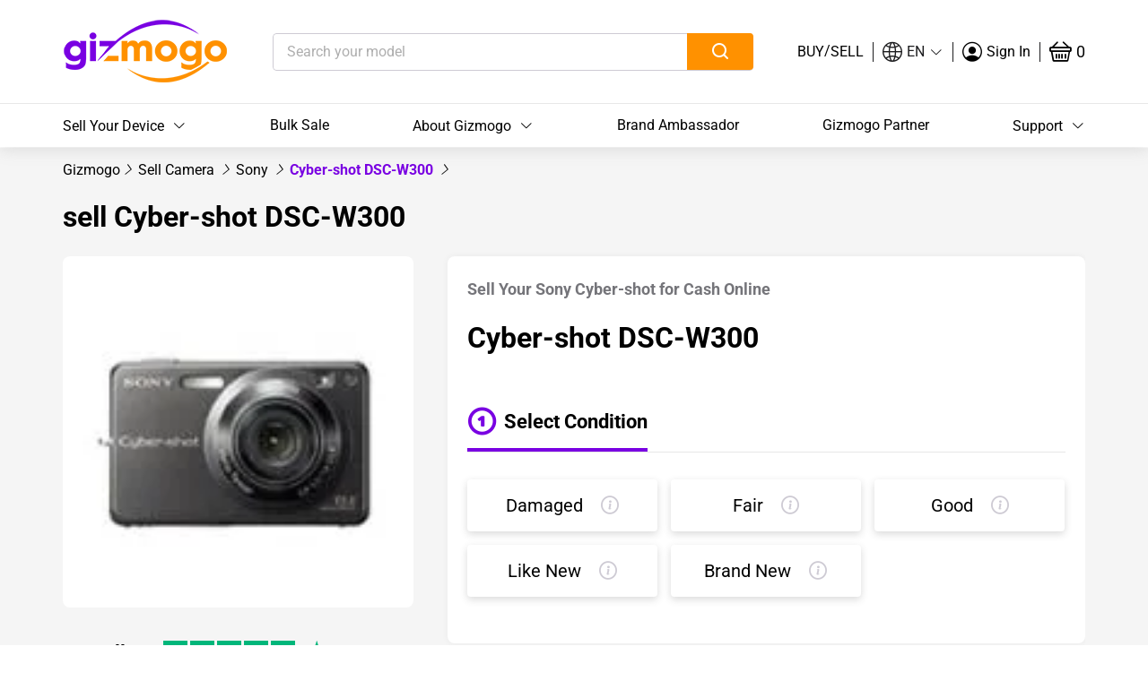

--- FILE ---
content_type: application/javascript; charset=UTF-8
request_url: https://www.gizmogo.com/_nuxt/408c48ca4c6eca92d724.js
body_size: 915
content:
(window.webpackJsonp=window.webpackJsonp||[]).push([[295],{605:function(e,t,r){e.exports=function(e){var t={};function r(n){if(t[n])return t[n].exports;var o=t[n]={i:n,l:!1,exports:{}};return e[n].call(o.exports,o,o.exports,r),o.l=!0,o.exports}return r.m=e,r.c=t,r.d=function(e,t,n){r.o(e,t)||Object.defineProperty(e,t,{enumerable:!0,get:n})},r.r=function(e){"undefined"!=typeof Symbol&&Symbol.toStringTag&&Object.defineProperty(e,Symbol.toStringTag,{value:"Module"}),Object.defineProperty(e,"__esModule",{value:!0})},r.t=function(e,t){if(1&t&&(e=r(e)),8&t)return e;if(4&t&&"object"==typeof e&&e&&e.__esModule)return e;var n=Object.create(null);if(r.r(n),Object.defineProperty(n,"default",{enumerable:!0,value:e}),2&t&&"string"!=typeof e)for(var o in e)r.d(n,o,function(t){return e[t]}.bind(null,o));return n},r.n=function(e){var t=e&&e.__esModule?function(){return e.default}:function(){return e};return r.d(t,"a",t),t},r.o=function(e,t){return Object.prototype.hasOwnProperty.call(e,t)},r.p="/dist/",r(r.s=110)}({0:function(e,t,r){"use strict";function n(e,t,r,n,o,i,a,u){var s,c="function"==typeof e?e.options:e;if(t&&(c.render=t,c.staticRenderFns=r,c._compiled=!0),n&&(c.functional=!0),i&&(c._scopeId="data-v-"+i),a?(s=function(e){(e=e||this.$vnode&&this.$vnode.ssrContext||this.parent&&this.parent.$vnode&&this.parent.$vnode.ssrContext)||"undefined"==typeof __VUE_SSR_CONTEXT__||(e=__VUE_SSR_CONTEXT__),o&&o.call(this,e),e&&e._registeredComponents&&e._registeredComponents.add(a)},c._ssrRegister=s):o&&(s=u?function(){o.call(this,this.$root.$options.shadowRoot)}:o),s)if(c.functional){c._injectStyles=s;var l=c.render;c.render=function(e,t){return s.call(t),l(e,t)}}else{var d=c.beforeCreate;c.beforeCreate=d?[].concat(d,s):[s]}return{exports:e,options:c}}r.d(t,"a",(function(){return n}))},110:function(e,t,r){"use strict";r.r(t);var n=function(){var e=this.$createElement;return(this._self._c||e)("div",{staticClass:"el-breadcrumb",attrs:{"aria-label":"Breadcrumb",role:"navigation"}},[this._t("default")],2)};n._withStripped=!0;var o={name:"ElBreadcrumb",props:{separator:{type:String,default:"/"},separatorClass:{type:String,default:""}},provide:function(){return{elBreadcrumb:this}},mounted:function(){var e=this.$el.querySelectorAll(".el-breadcrumb__item");e.length&&e[e.length-1].setAttribute("aria-current","page")}},i=r(0),a=Object(i.a)(o,n,[],!1,null,null,null);a.options.__file="packages/breadcrumb/src/breadcrumb.vue";var u=a.exports;u.install=function(e){e.component(u.name,u)};t.default=u}})}}]);

--- FILE ---
content_type: application/javascript; charset=UTF-8
request_url: https://www.gizmogo.com/_nuxt/369d16f1d02d0394a895.js
body_size: 8785
content:
(window.webpackJsonp=window.webpackJsonp||[]).push([[291],{1619:function(t,e){t.exports="[data-uri]"},1620:function(t,e){t.exports="[data-uri]"},1621:function(t,e,o){"use strict";var i=o(869);o.n(i).a},1622:function(t,e,o){(e=o(3)(!1)).push([t.i,".pro-left{width:34.3%;float:left}.pro-left .image-box{width:100%;height:392px;padding:22px;box-sizing:border-box;background:#fff;border-radius:8px}.pro-left .image-box img{width:100%;height:100%}.pro-left .pro-text{width:100%}.pro-left .pro-text .text-title{width:100%;font-size:20px;color:#000;font-weight:700;line-height:24px;text-align:center;padding:20px 0}.pro-left .pro-text .pro-trade-msg{font-size:18px;line-height:28px;padding-bottom:34px}.pro-left .pro-text .link-color{display:block;color:#7900e2}.pro-left .attention{width:100%;min-height:66px;background:#ffedbd;border-radius:4px;color:#ff9100;padding:16px 14px;box-sizing:border-box;margin-bottom:30px;overflow:hidden}.pro-left .attention .icon{display:block;width:24px;height:24px;color:#fff;background:#ff9100;border-radius:50%;float:left;text-align:center;line-height:24px}.pro-left .attention .attention-text{width:calc(100% - 40px);float:right;line-height:22px;font-size:16px;margin-right:4px;margin-top:4px}.pro-left .attention .attention-text .title{font-weight:700;line-height:22px}.trustpilot-widget a{display:flex;line-height:37px;justify-content:center;align-items:center;padding:32px 0 4px}.trustpilot-widget a span{font-size:22px;font-weight:700}.trustpilot-widget a .rate{margin:0 11px}.trustpilot-widget a img{height:27px}",""]),t.exports=e},1713:function(t,e,o){"use strict";o.r(e);var i={name:"product-left",props:["productMsg"],data(){return{trustpilot:o(1619),trustpilotRate:o(1620),tradeList:this.tradeFilter(this.productMsg,this.$t("product.productLeft.tradeList"))}},methods:{tradeFilter(t,e){var o=Object.keys(e).find(e=>e.toLowerCase()===t.origCategoryName.toLowerCase());return o?"apple"===t.origBrandName.toLowerCase()&&e[o].apple?e[o].apple:-1!==t.origBrandName.toLowerCase().indexOf("unknown")&&e[o].unknown?e[o].unknown:e[o].data:e.other.data},unlockProcess(){this.$router.push({path:"/guide/unlock-process"})},unlockPage(){this.$router.push({path:"/guide/unlock-page"})}}},a=(o(1621),o(2)),r=Object(a.a)(i,(function(){var t=this,e=t.$createElement,o=t._self._c||e;return o("article",{staticClass:"pro-left"},[o("div",{staticClass:"image-box"},[o("img",{directives:[{name:"lazy",rawName:"v-lazy",value:t.productMsg.mainImgUrl,expression:"productMsg.mainImgUrl"}],attrs:{title:t.productMsg.name,alt:"Sell "+(t.productMsg.seoImageAlt||t.productMsg.name),height:"347",width:"348"}})]),t._v(" "),o("div",{staticClass:"trustpilot-widget"},[o("a",{attrs:{href:"https://www.trustpilot.com/review/www.gizmogo.com",target:"_blank",rel:"nofollow noopener"}},[o("span",[t._v("Excellent")]),t._v(" "),o("img",{directives:[{name:"lazy",rawName:"v-lazy",value:t.trustpilotRate,expression:"trustpilotRate"}],staticClass:"rate",attrs:{width:"147px",height:"27px",alt:"trustpilotRate"}}),t._v(" "),o("img",{directives:[{name:"lazy",rawName:"v-lazy",value:t.trustpilot,expression:"trustpilot"}],attrs:{width:"110px",height:"27px",alt:"trustpilot"}})])]),t._v(" "),o("div",{staticClass:"pro-text"},[o("h2",{staticClass:"text-title"},[t._v("Trade in used "+t._s(t.productMsg.name))]),t._v(" "),t._l(t.tradeList,(function(e,i){return o("div",{key:i,staticClass:"pro-trade-msg"},[t._v("\n      "+t._s(e)+"\n      "),"apple"===t.productMsg.origBrandName.toLowerCase()&&2===i?o("a",{staticClass:"link-color",attrs:{href:t.$DomainHref+"/guide/unlock-process"},on:{click:function(e){return e.preventDefault(),t.unlockProcess(e)}}},[t._v(t._s(t.$t("product.productLeft.seeDetails")))]):t._e(),t._v(" "),"apple"===t.productMsg.origBrandName.toLowerCase()&&3===i?o("a",{staticClass:"link-color",attrs:{href:t.$DomainHref+"/guide/unlock-page"},on:{click:function(e){return e.preventDefault(),t.unlockPage(e)}}},[t._v(t._s(t.$t("product.productLeft.seeDetails")))]):t._e()])}))],2),t._v(" "),o("aside",{staticClass:"attention"},[o("span",{staticClass:"icon"},[t._v("!")]),t._v(" "),o("div",{staticClass:"attention-text"},[o("div",{staticClass:"title"},[t._v(t._s(t.$t("product.productLeft.attention")))]),t._v(" "),o("div",[o("p",[t._v(t._s(t.$t("product.productLeft.attentionText2")))]),t._v(" "),o("p",[t._v(t._s(t.$t("product.productLeft.attentionText1")))])])])])])}),[],!1,null,null,null);e.default=r.exports},869:function(t,e,o){var i=o(1622);"string"==typeof i&&(i=[[t.i,i,""]]),i.locals&&(t.exports=i.locals);(0,o(4).default)("70e7def5",i,!0,{sourceMap:!1})}}]);

--- FILE ---
content_type: application/javascript; charset=UTF-8
request_url: https://www.gizmogo.com/_nuxt/72408c0d0293a1c8dab2.js
body_size: 30320
content:
(window.webpackJsonp=window.webpackJsonp||[]).push([[5],{1047:function(e,o,s){"use strict";s.r(o),s.d(o,"h1TitleForBrand",(function(){return l})),s.d(o,"h1DescriptionForBrand",(function(){return a})),s.d(o,"metaTitle",(function(){return t})),s.d(o,"metaDescription",(function(){return i})),s.d(o,"addInternallinks",(function(){return r}));var l={phonesapple:"Sell iPhone for Cash Online - Gizmogo",phonesgoogle:"Sell Google Pixel on Gizmogo: Ultimate Guide & Best Cash-Back Offers",phonessamsung:"Sell Galaxy S24 | Sell Galaxy S24 for Cash with Gizmogo",phoneslg:"Sell LG Phone for the Best Price at Gizmogo",phoneshtc:"Sell HTC Phone for the Best Price at Gizmogo",phonessony:"Sell Sony Xperia for the Best Price at Gizmogo",phoneshp:"Sell Your HP Phone for Top Dollar - Gizmogo",phonesmotorola:"Sell Motorola Phone for the Best Value - Gizmogo",phoneslenovo:"Sell Your Lenovo Phone for the Best Value - Gizmogo",phonesxiaomi:"Sell Your Xiaomi Phone for Top Value - Gizmogo",phonesasus:"Sell Asus Phone for Top Dollar - Gizmogo",phonestmobile:"Sell Your T-Mobile REVVL Phone for Maximum Value - Gizmogo",phonesblackberry:"Sell Your BlackBerry Smartphone for Top Value Online - Gizmogo",phonesdell:"Sell Your Used Dell Phone for the Best Price - Gizmogo",phonesorbic:"Sell Your Orbic Phone Online for Best Cash - Gizmogo",phoneszte:"Sell Your ZTE Phone for the Best Price Online - Gizmogo",phonesnextbit:"Sell Your Nextbit Phone for Top Value Online - Gizmogo",phonesacer:"Sell Your Acer Phone for Premium Value Online - Gizmogo",phonesblackphone:"Sell Your Blackphone for Top Dollar Online - Gizmogo",phonessonim:"Sell Your Sonim Phone for the Best Price Online - Gizmogo",phonesnec:"Sell Your NEC Phone for the Best Offer Online - Gizmogo",phoneasus:"Sell Asus Smartphone for Top Dollar - Gizmogo",tabletsapple:"Sell iPad for Maximum Cash - Gizmogo",tabletssony:"Sell Sony Xperia Tablet for Top Cash Online - Gizmogo",tabletsvinci:"Sell Your Used Vinci Tablet for Top Cash Online - Gizmogo",tabletsblu:"Sell Your Used BLU Tablet for Top Cash Online - Gizmogo",tabletszte:"Sell Your Used ZTE Tablet for Top Cash Online - Gizmogo",tabletskobo:"Sell Your Used Kobo Tablet for Top Cash Online - Gizmogo",tabletsalcatel:"Sell Your Used Alcatel Tablet for Top Cash Online - Gizmogo",tabletsnokia:"Sell Your Used Nokia Tablet for Top Cash Online - Gizmogo",tabletsasus:"Sell Your Used Asus Tablet for Top Cash Online - Gizmogo",tabletsacer:"Sell Your Used Acer Tablet for Top Cash Online - Gizmogo",tabletsarchos:"Sell Your Used Archos Tablet for Top Cash Online - Gizmogo",tabletswacom:"Sell Your Used Wacom Tablet for Top Cash Online - Gizmogo",tabletsviewsonic:"Sell Your Used Viewsonic Tablet for Top Cash Online - Gizmogo",laptopsapple:"Sell MacBook, iMac, or Mac Pro for Top Cash Online – Gizmogo",laptopssamsung:"Sell Samsung Laptop Online for Cash - Galaxy Book, Notebook, Odyssey, Ativ, Sens, Series",laptopsgoogle:"Sell Google Laptop Online for Top Cash - Gizmogo",laptopsdell:"Sell Dell Laptop for Cash Online – Alienware, G Series, Inspiron, Latitude, Precision, Vostro, XPS",laptopshp:"Sell HP Laptop for Cash Online – Pavilion, Envy, Spectre, Omen, Stream, ProBook, EliteBook",laptopslg:"Sell LG Laptop for Top Cash Online - Gizmogo",laptopslenovo:"Sell Lenovo Laptop for Cash Online - ThinkPad, IdeaPad, Yoga, Legion, Essential, Chromebook, Flex",laptopsacer:"Sell Acer Laptops for Cash Online – Aspire, Predator, Swift, and TravelMate Series",laptopspanasonic:"Sell Panasonic Laptops for Cash Online - Toughbook, Let's Note, Satellite Pro",laptopsmsi:"Sell MSI Laptops for Cash Online – GS Series, GE Series, Prestige Series, Bravo Series",laptopsaorus:"Sell Aorus Laptops for Cash Online - Aorus 15 Series, Aorus 17 Series, Aorus 5 Series",laptopsalienware:"Sell Alienware Laptops for Cash Online – M Series, X Series, Area-51m",laptopsgigabyte:"Sell Gigabyte Laptops for Cash Online - Gigabyte Aorus Series, Gigabyte Aero Series, Gigabyte Sabre Series",laptopssager:"Sell Sager Laptops for Cash Online - Sager NP Series, Sager NP9176, Sager NP8378",laptopshuawei:"Sell Huawei Laptops for Cash Online - Huawei MateBook Series, Huawei Honor Series",laptopsgetac:"Sell Getac Laptops for Cash Online - Getac S Series, Getac X Series, Getac V Series",laptopssystem76:"Sell System76 Laptops for Cash Online - System76 Gazelle Series, System76 Lemur Pro Series, System76 Oryx Pro Series",laptopsorigin:"Sell Origin Laptops for Cash Online - Origin PC EON Series, Origin PC NS-15 Series",laptopsvaio:"Sell VAIO Laptops for Cash Online - VAIO SX Series, VAIO Z Series, VAIO E Series",laptopscyberpower:"Sell Cyberpower Laptops for Cash Online - CyberpowerPC Tracer Series",laptopsasus:"Sell ASUS Laptops for Cash Online – ZenBook, ROG, VivoBook Series","game consolesmicrosoft":"Sell Microsoft Xbox Game Console for Cash Online – Xbox Series X, Series S, Xbox One","game consolessony":"Sell PS Game Console for Cash Online – PlayStation 5, PlayStation 4, PlayStation 3","game consolesnintendo":"Sell Nintendo Game Console for Cash Online – Nintendo Switch, 3DS, Wii & More",camerassamsung:"Sell Samsung Camera for Cash Online - Samsung NX Series, WB Series, Galaxy Camera",camerassony:"Sell Sony Camera for Cash Online - Sony Alpha Series, Cyber-shot Series, Handycam Series",camerasgopro:"Sell GoPro Camera for Cash Online - GoPro Hero Series, Max Series, Fusion",camerasnikon:"Sell Nikon Camera for Cash Online - Nikon D Series, Coolpix Series, Z Series",cameraspentax:"Sell Pentax Camera for Cash Online - Pentax K Series,  Q Series, X Series",camerascanon:"Sell Canon Camera for Cash Online - Canon EOS Series, PowerShot Series, IXUS Series",camerasolympus:"Sell Olympus Camera for Cash Online - Olympus OM-D Series, PEN Series, Stylus Series",lensescanon:"Sell Canon Lens for Cash Online - Canon EF Lenses, Canon RF Lenses",lensestokina:"Sell Tokina Lens for Cash Online - Tokina AT-X Lenses, Tokina Opera Lenses",smartwatchesapple:"Sell Apple Watch for Cash Online – Series 8, SE, Ultra",smartwatchessamsung:"Sell Samsung Galaxy Smartwatch for Cash Online",smartwatcheslg:"Sell LG Watch for Cash Online - LG Smartwatch 6, 5",smartwatchesoneplus:"Sell OnePlus Watch for Cash Online - OnePlus Watch",smartwatchessony:"Sell Sony SmartWatch for Cash Online - Smartwatch 3",smartwatchesmotorola:"Sell Motorola Smartwatch for Cash Online - Moto 360 / 360 Sport",smartwatchesrazer:"Sell Razer Smartwatch for Cash Online - Razer Blade Runner",smartwatchesfitbit:"Sell Fitbit Smartwatch for Cash Online - Fitbit, Versa, Charge, Inspire",smartwatchespebble:"Sell Pebble Smartwatch for Cash Online - Pebble Time, Pebble Steel",smartwatchesasus:"Sell Asus Smartwatch for Cash Online - Asus ZenWatch",smartwatchesfossil:"Sell Fossil Smartwatch for Cash Online - Fossil Gen",smartwatchesgarmin:"Sell Garmin Smartwatch for Cash Online – Fenix, Epix, Forerunner, Instinct",smartwatchescasio:"Sell Casio Smartwatch for Cash Online | G-Shock, Trek Smart",smartwatchestagheuer:"Sell Tag-Heuer Smartwatch for Cash Online - Tag-Heuer Connected",smartwatchesmobvoi:"Sell Mobvoi Smartwatch for Cash Online - TicWatch Pro, E3, C2, GTX",ipodsapple:"Sell Your Apple iPod for the Highest Cash Offer on Gizmogo",mediaplayerssamsung:"Sell Samsung Media Player for Cash Online - Galaxy Player Series, Yepp, Muse, TicToc",mediaplayersmicrosoft:"Sell Microsoft Media Player for Cash Online - Microsoft Zune Player",headphonesapple:"Sell Apple Headphones for Cash Online - AirPods Max, Pro, AirPods",headphonessamsung:"Sell Samsung Headphones for Cash Online - Galaxy Buds Pro, Buds2, Buds Live, Buds+",headphonesgoogle:"Sell Google Headphones for Cash Online - Pixel Buds Pro, A-Series, Pixel Buds",headphonesmicrosoft:"Sell Microsoft Headphones for Cash Online - Surface Earbuds",headphonessennheiser:"Sell Sennheiser Headphones for Cash Online - Momentum True Wireless, HD 660 S",headphoneshifiman:"Sell Hifiman Headphones for Cash Online - Sundara, Ananda, Arya, Susvara",headphonesaudeze:"Sell Audeze Headphones for Cash Online - LCD-X, LCD-XC",headphonesmonster:"Sell Monster Headphones for Cash Online - Monster Clarity AirLinks",headphonesbragi:"Sell Bragi Headphones for Cash Online - The Dash Pro, The Dash",headphonesskullcandy:"Sell Skullcandy Headphones for Cash Online - Crusher ANC, Indy Fuel, Sesh Evo",headphonesjaybird:"Sell Jaybird Headphones for Cash Online - Vista 2, Vista, Tarah Pro",headphonesbeyerdynamic:"Sell Beyerdynamic Headphones for Cash Online - Amiron Home, Lagoon ANC, Free Byrd Pro",headphonesplantronics:"Sell Plantronics Headphones for Cash Online - BackBeat Fit, Go ",headphonesaftershokz:"Sell Aftershokz Headphones for Cash Online - Aeropex, OpenComm, AeroSport Xtrainer",headphonesbeats:"Sell Beats Headphones for Cash Online - Studio3 Wireless, Solo3 Wireless, Fit Pro",headphonesbose:"Sell Bose Headphones for Cash Online - QC Earbuds, SoundLink, Ear Wireless",headphonesshure:"Sell Shure Headphones for Cash Online - AONIC, SE215 Wireless",speakerssony:"Sell Sony Speakers for Cash Online - SRS-XB Series",speakerssonos:"Sell Sonos Speakers for Cash Online - Sonos Speaker Series",speakersbose:"Sell Bose Speakers for Cash Online - Bose Speaker Series",speakersjawbone:"Sell Jawbone Speakers for Cash Online - Jawbone Speaker Series",speakersboombotix:"Sell Boombotix Speakers for Cash Online - Boombotix Speaker Series",speakersjbl:"Sell JBL Speakers for Cash Online - JBL Speaker Series",speakersamazon:"Sell Amazon Speakers for Cash Online - Amazon Speaker Series",kindlessony:"Sell Sony eReader for Cash Online - PRS-MR, PRS-T, and More",kindlesamazon:"Sell Amazon Kindle for Cash Online - Kindle Paperwhite, Oasis, Kids Edition, and More",kindleskobo:"Sell Kobo eReader for Cash Online - Libra, Clara, Nia, Touch",kindlesiriver:"Sell River eReader for Cash Online - Story HD, CoverStory",dronesdji:"Sell DJI Drone, Get Cash for DJI Drone"},a={phoneslg:"<h2>Maximize Your Payout When Selling Your LG Phone</h2>Selling your used LG phone is a smart move before upgrading. Make sure to factory reset it and include all cables, chargers and documentation. Clean the screen, body, ports and camera lenses so it looks new. Take well-lit photos showing it working properly. Research current LG resale prices for your specific model and storage capacity to competitively price it. Utilize LG-specific marketplaces like Gizmogo to connect with eager buyers who appreciate the brand. Consider LG trade-in programs for convenience. With preparation, you can get the highest payout when selling your LG phone. ",phonesblu:"<h2>Top Tips for Getting the Most Cash Back When Selling Your BLU Phone</h2>Before upgrading, reselling your used BLU phone is a savvy move. Factory reset it to wipe data and restore original settings. Thoroughly clean the body, screen, camera lenses and ports so it looks new. Include all BLU-branded accessories like chargers and earbuds. Research current resale prices for your specific BLU model and storage capacity to set a competitive price. Photograph it working properly from all angles. List it on BLU-focused marketplaces like Gizmogo to connect with eager buyers. Consider BLU trade-in programs for a simpler experience. With some time invested, you can maximize your payout when selling your BLU phone.",phoneshtc:"<h2>Maximize Your HTC Phone's Resale Value With These Tips</h2>Before buying a new phone, reselling your used HTC device is a smart idea. Factory reset it to wipe data and restore original software. Thoroughly clean the body, screen, camera lenses and ports to make it look new. Include all original HTC accessories like chargers and earbuds. Research current market prices for your specific HTC model and storage size to competitively price it. Take well-lit photos showing it working properly from all angles. List on HTC-focused marketplaces like Gizmogo to connect with eager buyers. Consider HTC trade-in programs for a simpler experience. With some time invested, you can get the maximum payout when selling your HTC phone.",phonescat:"<h2>Top Tips for Selling Your CAT Phone for Maximum Value</h2>Before upgrading, reselling your used CAT phone is a smart financial move. Factory reset it to delete data and restore original settings. Thoroughly clean the rugged body, screen, camera lenses and ports so it looks new. Include all original CAT-branded accessories. Research current asking prices for your specific CAT model and storage capacity to price it competitively. Photograph it working properly from all angles. List it on CAT-focused marketplaces like Gizmogo to reach eager buyers who appreciate the brand. Consider CAT trade-in deals for simplicity. With preparation, you can maximize your payout when it's time to sell your CAT phone.",phonesoppo:"<h2>Maximize Your Payout When Selling Your OPPO Phone</h2>Before you upgrade, reselling your used OPPO phone is a wise move. Factory reset it to wipe data and restore original settings. Thoroughly clean the body, screen, camera lenses and ports to make it look new. Include all original OPPO accessories like chargers and earbuds. Research current market prices for your specific OPPO model and storage capacity to set a competitive asking price. Photograph it working properly from all angles. List it on OPPO-focused marketplaces like Gizmogo to reach eager buyers. Consider OPPO trade-in deals for a simpler experience. With some time invested, you can maximize your payout when selling your OPPO phone.",phonesnokia:"<h2>Top Tips for Maximizing Your Nokia Phone's Resale Value </h2>Before upgrading, reselling your used Nokia phone is a smart financial move. Factory reset it to delete data and restore original Nokia software. Thoroughly clean the body, screen, camera lenses and ports to make it look new. Include all original Nokia accessories like chargers and headphones. Research current asking prices for your specific Nokia model and storage capacity to price it competitively. Photograph it working properly from all angles. List it on Nokia-focused marketplaces like Gizmogo to connect with eager buyers who appreciate the brand. Consider Nokia trade-in programs for simplicity. With preparation, you can get the maximum payout when it's time to sell your Nokia phone.",phoneszte:"<h2>Maximize Your ZTE Phone's Value With These Selling Tips </h2>Before upgrading, reselling your used ZTE phone is a wise financial move. Factory reset it to erase data and restore original settings. Thoroughly clean the body, screen, camera lenses and ports to make it look new. Include all ZTE-branded accessories. Research current asking prices for your specific ZTE model and storage size to price it competitively. Photograph it working properly from all angles. List on ZTE-focused marketplaces like Gizmogo to connect with eager buyers who know the brand. Consider ZTE trade-in deals for convenience. With some time invested, you can maximize your payout when selling your ZTE phone. ",phonesacer:"<h2></h2>Before upgrading, reselling your used Acer phone is a wise move. Factory reset it to delete data and restore original software. Thoroughly clean the body, screen, camera lenses and ports to make it look new. Include Acer-branded accessories like chargers and headphones. Research current asking prices for your specific Acer model and storage capacity to price it competitively. Take well-lit photos showing it working properly. List on Acer-focused marketplaces like Gizmogo to reach eager buyers who know the brand. Consider Acer trade-in programs for simplicity. With preparation, you can maximize your payout when selling your Acer phone. ",phonesdell:"<h2>Tips to Get the Most Cash Back When Selling Your Dell Phone </h2>Before upgrading, reselling your used Dell phone is a smart idea. Factory reset it to erase data and restore original software. Thoroughly clean the body, screen, camera lenses and ports to make it look new. Include Dell-branded accessories like chargers and earbuds. Research current asking prices for your specific Dell model and storage capacity to competitively price it. Photograph it working from all angles. List on Dell-focused marketplaces like Gizmogo to reach eager buyers who know the brand. Consider Dell trade-in deals for simplicity. With some time invested, you can maximize your payout when selling your Dell phone. ",phonessonim:"<h2>Maximize Your Payout When Selling Your Sonim Phone </h2>Before upgrading, reselling your rugged Sonim phone is a wise financial move. Factory reset it to erase data and restore original settings. Thoroughly clean the durable body, screen, camera lenses and ports. Include all Sonim-branded accessories. Research current asking prices for your specific Sonim model and storage capacity to price it competitively. Photograph it working properly from all angles. List on Sonim-focused marketplaces like Gizmogo to reach eager buyers who know the brand. Consider Sonim trade-in deals for simplicity. With preparation, you can maximize your payout when selling your Sonim phone. ",phonesoneplus:"<h2>Maximize Your OnePlus Phone’s Resale Value </h2>Before upgrading, reselling your used OnePlus phone is a wise move. Factory reset it and clean it thoroughly to restore its appearance. Include all original accessories. Research current market prices for your model to set a competitive asking price. Photograph it properly working. List on OnePlus-focused sites like Gizmogo to reach eager buyers. Consider OnePlus trade-in programs for convenience. With some time invested, you can maximize your payout when selling your OnePlus phone.",phonesnec:"<h2>Tips to Maximize Your NEC Phone's Resale Value</h2>Before upgrading, reselling your used NEC phone is a wise financial move. Factory reset it and thoroughly clean it to restore its appearance. Include all NEC-branded accessories. Research current asking prices for your specific model and storage capacity to price it competitively. Photograph it working properly from all angles. List on NEC-focused marketplaces like Gizmogo to reach eager buyers who appreciate the brand. Consider NEC trade-in deals for simplicity. With preparation, you can maximize your payout when selling your NEC phone. ",phonesxiaomi:"<h2>Get the Most for Your Xiaomi Phone</h2>Before upgrading, selling your Xiaomi phone lets you earn extra cash. Factor reset it and clean thoroughly to look new. Include all Xiaomi accessories too. Research current Xiaomi resale prices to set a competitive asking price for your model. Capture quality photos showcasing full functionality. List on Xiaomi-focused marketplaces like Gizmogo to engage interested buyers. Xiaomi trade-in programs also offer simplicity. Invest a little effort so you can maximize your Xiaomi phone’s value.",phonesalcatel:"<h2>Maximize Your Payout Selling an Alcatel Phone</h2>Before upgrading, reselling your used Alcatel phone lets you profit. Factory reset it and thoroughly clean to appear new. Include Alcatel-branded accessories too. Research asking prices for your specific Alcatel model to competitively price it. Photograph it working properly from all angles. List on Alcatel-focused marketplaces like Gizmogo to engage eager buyers. Alcatel trade-in programs also simplify the process. Investing some effort lets you maximize your Alcatel phone’s value.",phonesleeco:"<h2>Maximize Cash Back Selling Your LeEco Phone</h2>Before upgrading, reselling your used LeEco phone lets you profit. Factory reset it and thoroughly clean to look new. Include LeEco-branded accessories too. Research asking prices for your exact LeEco model to set a competitive price. Capture quality photos showcasing full functionality. List on LeEco-focused marketplaces like Gizmogo to connect with eager buyers. LeEco trade-in programs simplify too. Investing some effort lets you maximize your LeEco phone’s value.",phonesmotorola:"<h2>Get the Most Reselling Your Motorola Phone</h2>Before upgrading, selling your Motorola phone lets you profit. Factory reset it and thoroughly clean to appear new. Include Motorola accessories too. Research asking prices for your exact Motorola model to set a competitive price. Capture quality photos showcasing functionality. List on Motorola-focused marketplaces like Gizmogo to engage eager buyers. Motorola trade-in programs simplify too. Investing some effort lets you maximize your Motorola phone’s resale value.",phonesgoogle:"<h2>Maximize Your Google Pixel’s Resale Value</h2>\n    <p>\n    Planning to upgrade your Google Pixel or declutter your old devices? Selling your Google Pixel phone is a smart way to earn extra cash. Before selling, make sure to factory reset your phone and clean it thoroughly to look like new. Don’t forget to include any original Google accessories to increase its resale value. Research current market prices for your specific Pixel model to set a competitive selling price. Take clear photos of your device in perfect working condition from all angles. Listing your Google Pixel on trusted marketplaces like <b>Gizmogo</b> connects you with motivated buyers. Additionally, Google trade-in programs offer hassle-free alternatives to sell or trade in your device. With some preparation, you can maximize your Google Pixel’s value and enjoy a smooth selling experience.\n    </p>",phoneslenovo:"<h2>Get the Most Reselling Your Lenovo Phone</h2>Before upgrading, selling your Lenovo phone lets you earn extra cash. Factory reset it and clean thoroughly to restore its appearance. Include Lenovo-branded accessories too. Research asking prices for your exact Lenovo model to set a competitive price. Photograph it working properly from all angles. List on Lenovo-focused marketplaces like Gizmogo to engage eager buyers. Lenovo trade-in programs simplify the process too. Investing some effort lets you maximize your Lenovo phone’s value.",phonessony:"<h2>Maximize Your Payout Selling a Sony Phone</h2>Before upgrading, reselling your used Sony phone lets you profit. Factory reset it and thoroughly clean to look new. Include Sony accessories too. Research asking prices for your exact Sony model to set a competitive price. Capture quality photos displaying full functionality. List on Sony-focused marketplaces like Gizmogo to connect with eager buyers. Sony trade-in programs simplify as well. Investing some effort lets you maximize your Sony phone’s value.",phonespantech:"<h2>Get the Most Cash Back Selling Your Pantech Phone</h2>Before upgrading, selling your Pantech phone lets you earn extra money. Factory reset it and thoroughly clean to appear new. Include Pantech accessories too. Research asking prices for your exact Pantech model to set a competitive price. Photograph it working properly from all angles. List on Pantech-focused marketplaces like Gizmogo to reach eager buyers. Pantech trade-in programs simplify as well. Investing some effort lets you maximize your Pantech phone’s value.",phonessamsung:"<h2>Maximize Your Samsung Galaxy S24’s Resale Value</h2>\n    <p>\n    Thinking about upgrading to the newest Samsung model? Don’t let your Galaxy S24 collect dust—<b>sell your Galaxy S24 for cash</b> with Gizmogo. To get top dollar, perform a factory reset and clean your device to make it look like new. Include all original Samsung accessories like the charger and box for a higher resale value. Photograph your phone from every angle to show it’s in excellent condition. When you’re ready, list your device on <b>Gizmogo’s Samsung resale platform</b> to attract real buyers. With Gizmogo, <b>trading in your Galaxy S24</b> is fast, secure, and profitable.\n    </p>",phonesasus:"<h2>Maximize Your Payout Selling an ASUS Phone</h2>Before upgrading, reselling your used ASUS phone lets you profit. Factory reset it and thoroughly clean to look new. Include ASUS accessories too. Research asking prices for your exact ASUS model to set a competitive price. Photograph it working flawlessly from all angles. List on ASUS-focused marketplaces like Gizmogo to connect with eager buyers. ASUS trade-in programs simplify too. Investing some effort lets you maximize your ASUS phone’s value.",phonescoolpad:"<h2>Get the Most Reselling Your Coolpad Phone</h2>Before upgrading, selling your Coolpad phone lets you earn extra cash. Factory reset it and thoroughly clean to appear new. Include Coolpad accessories too. Research asking prices for your exact Coolpad model to set a competitive price. Photograph it working properly from all angles. List on Coolpad-focused marketplaces like Gizmogo to connect with eager buyers. Coolpad trade-in programs simplify too. Investing some effort lets you maximize your Coolpad phone’s value.",phonessnapfon:"<h2>Maximize Your Payout Selling a Snapfon Phone</h2>Before upgrading, reselling your used Snapfon phone lets you profit. Factory reset it and thoroughly clean to appear new. Include Snapfon accessories too. Research asking prices for your exact Snapfon model to set a competitive price. Photograph it working great from all angles. List on Snapfon-focused marketplaces like Gizmogo to engage eager buyers. Snapfon trade-in programs simplify the process too. Investing some effort lets you maximize your Snapfon phone’s value.",phonesapple:"\n    <h2>Maximize Your Apple Phone's Resale Value</h2>\n    <p>\n    Before upgrading, selling your Apple iPhone can earn you quick cash. Start by performing a factory reset and giving it a thorough clean to boost its visual appeal. Including original Apple accessories can further increase its value. Research current resale prices based on your iPhone model and storage capacity to set a competitive rate. Take high-quality photos from all angles. Platforms like <b>Gizmogo</b> offer Apple-focused buyers and top market rates. Some effort goes a long way in helping you <b>sell your iPhone for cash online</b> at the best value.\n    </p>",phoneshuawei:"<h2>Get the Most Reselling Your Huawei Phone</h2>Before upgrading, selling your Huawei phone lets you earn extra cash. Factory reset it and thoroughly clean to appear new. Include Huawei accessories too. Research asking prices for your exact Huawei model to set a competitive price. Photograph it flawlessly working from all angles. List on Huawei-focused marketplaces like Gizmogo to connect with eager buyers. Huawei trade-in programs simplify too. Investing some effort lets you maximize your Huawei phone’s value.",phoneskyocera:"<h2>Maximize Your Kyocera Phone's Resale Value</h2>Before upgrading, selling your Kyocera phone lets you earn extra cash. Factory reset it and clean thoroughly to appear new. Include Kyocera accessories too. Research asking prices for your exact Kyocera model to set a competitive price. Photograph it working flawlessly from all angles. List on Kyocera-focused marketplaces like Gizmogo to reach eager buyers. Kyocera trade-in programs simplify too. Investing some effort lets you maximize your Kyocera phone’s resale value.",phonesblackberry:"<h2>Maximize Your BlackBerry Phone's Value</h2>Before upgrading, selling your BlackBerry phone lets you earn extra cash. Factory reset it and thoroughly clean to look new. Include BlackBerry accessories too. Research asking prices for your exact BlackBerry model to set a competitive price. Photograph it working flawlessly from all angles. List on BlackBerry-focused marketplaces like Gizmogo to engage eager buyers. BlackBerry trade-in programs simplify too. Investing some effort lets you maximize your BlackBerry phone’s value.",phonestmobile:"<h2>Get the Most Reselling Your T-Mobile Phone</h2>Before upgrading, selling your T-Mobile phone lets you earn extra cash. Factory reset it and thoroughly clean to look new. Include all original T-Mobile accessories too. Research asking prices for your exact T-Mobile model to set a competitive price. Photograph it working perfectly from all angles. List on T-Mobile-focused marketplaces like Gizmogo to engage eager buyers. T-Mobile trade-in programs simplify too. Investing some effort lets you maximize your T-Mobile phone’s value.",phonesamazon:"<h2>Maximize Your Amazon Phone's Resale Value</h2>Before upgrading, selling your Amazon Fire phone lets you earn extra cash. Factory reset it and thoroughly clean to appear new. Include all Amazon Fire phone accessories too. Research asking prices for your exact Fire phone model to set a competitive price. Photograph it working flawlessly from all angles. List on Amazon-focused marketplaces like Gizmogo to connect with eager buyers. Amazon trade-in programs simplify too. Investing some effort lets you maximize your Amazon Fire phone’s value.",phoneshp:"<h2>Maximize Your HP Phone's Resale Value</h2>Before upgrading, selling your HP smartphone lets you earn extra cash. Factory reset it and thoroughly clean to appear new. Include all HP phone accessories too. Research asking prices for your exact HP model to set a competitive price. Photograph it working flawlessly from all angles. List on HP-focused marketplaces like Gizmogo to engage eager buyers who know the brand. HP trade-in programs simplify too. Investing some effort lets you maximize your HP phone’s resale value.",phonesmaxwest:"<h2>Get the Most Reselling Your Maxwest Phone</h2>Before upgrading, selling your Maxwest phone lets you earn extra cash. Factory reset it and thoroughly clean to appear new. Include all Maxwest accessories too. Research asking prices for your exact Maxwest model to set a competitive price. Photograph it working flawlessly from all angles. List on Maxwest-focused marketplaces like Gizmogo to engage eager buyers who know the brand. Maxwest trade-in programs simplify too. Investing some effort lets you maximize your Maxwest phone’s value.",phonessharp:"<h2>Maximize Your Sharp Phone's Resale Value</h2>Before upgrading, selling your Sharp phone lets you earn extra cash. Factory reset it and thoroughly clean to appear new. Include all Sharp phone accessories too. Research asking prices for your exact Sharp model to set a competitive price. Photograph it working flawlessly from all angles. List on Sharp-focused marketplaces like Gizmogo to engage eager buyers who appreciate the brand. Sharp trade-in programs simplify too. Investing some effort lets you maximize your Sharp phone’s value.",phonesrazer:"<h2>Maximize Your Razer Phone's Resale Value</h2>Before upgrading, selling your Razer gaming phone lets you earn extra cash. Factory reset it and thoroughly clean to appear new. Include Razer accessories too. Research asking prices for your exact Razer model to set a competitive price. Photograph it flawlessly working from all angles. List on Razer-focused marketplaces like Gizmogo to engage eager buyers who know the brand. Razer trade-in programs simplify too. Investing some effort lets you maximize your Razer phone’s resale value.",phonesiridium:"<h2>Maximize Your Iridium Phone's Value</h2>Before upgrading, selling your Iridium satellite phone lets you earn extra cash. Factory reset it and thoroughly clean to appear new. Include Iridium accessories too. Research asking prices for your exact Iridium model to set a competitive price. Photograph it flawlessly working from all angles. List on Iridium-focused marketplaces like Gizmogo to connect with eager buyers who know this niche brand. Iridium trade-in programs simplify too. Investing some effort lets you maximize your Iridium phone’s resale value.",phonestcl:"<h2>Get the Most Reselling Your TCL Phone</h2>Before upgrading, selling your TCL phone lets you earn extra cash. Factory reset it and thoroughly clean to appear new. Include all original TCL accessories too. Research asking prices for your exact TCL model to set a competitive price. Photograph it working flawlessly from all angles. List on TCL-focused marketplaces like Gizmogo to engage eager buyers who know the brand. TCL trade-in programs simplify too. Investing some effort lets you maximize your TCL phone’s resale value.",phonesmeizu:"<h2>Maximize Your Meizu Phone's Resale Value</h2>Before upgrading, selling your Meizu phone lets you earn extra cash. Factory reset it and thoroughly clean to appear new. Include Meizu accessories too. Research asking prices for your exact Meizu model to set a competitive price. Photograph it working flawlessly from all angles. List on Meizu-focused marketplaces like Gizmogo to engage eager buyers who know the brand. Meizu trade-in programs simplify too. Investing some effort lets you maximize your Meizu phone’s resale value.",phonesorbic:"<h2>Get the Most Reselling Your Orbic Phone</h2>Before upgrading, selling your Orbic phone lets you earn extra cash. Factory reset it and thoroughly clean to appear new. Include all Orbic accessories too. Research asking prices for your exact Orbic model to price it competitively. Photograph it working flawlessly. List on Orbic-focused marketplaces like Gizmogo to engage buyers who know this niche brand. Orbic trade-in programs simplify too. Investing some effort lets you maximize your Orbic phone's resale value.",phonesnextbit:"<h2>Get the Most Reselling Your Nextbit Phone</h2>Before upgrading, selling your Nextbit phone lets you earn extra cash. Factory reset it and thoroughly clean to look new. Include Nextbit accessories too. Research asking prices for your specific Nextbit model to price it competitively. Capture quality photos displaying full functionality. List on Nextbit-focused marketplaces like Gizmogo to reach eager buyers who know the brand. Nextbit trade-in programs simplify too. Investing some effort lets you maximize your Nextbit phone's resale value.",phonesblackphone:"<h2>Maximize Your Blackphone's Resale Value</h2>Before upgrading, selling your Blackphone lets you earn extra cash. Factory reset it and thoroughly clean to look new. Include Blackphone accessories too. Research asking prices for your exact model to set a competitive price. Photograph it working flawlessly. List on secure device marketplaces like Gizmogo to engage buyers who value privacy and security. Trade-in programs can simplify too. Investing some effort lets you maximize your ultra-secure Blackphone's resale value.",tabletslg:"<h2>Maximize Your Payout Selling an LG Tablet</h2>Before upgrading, reselling your used LG tablet lets you profit. Factory reset it and thoroughly clean to look new. Include LG accessories too. Research asking prices for your exact LG model to set a competitive price. Photograph it working flawlessly from all angles. List on LG-focused marketplaces like Gizmogo to connect with eager buyers. LG trade-in programs simplify too. Investing some effort lets you maximize your LG tablet’s value.",tabletsblu:"<h2>Get the Most Reselling Your BLU Tablet</h2>Before upgrading, selling your BLU tablet lets you earn extra cash. Factory reset it and thoroughly clean to appear new. Include BLU accessories too. Research asking prices for your exact BLU model to price it competitively. Capture quality photos showcasing full functionality. List on BLU-focused marketplaces like Gizmogo to connect with eager buyers. BLU trade-in programs simplify too. Investing some effort lets you maximize your BLU tablet’s resale value.",tabletshtc:"<h2>Maximize Your HTC Tablet's Resale Value</h2>Before upgrading, selling your HTC tablet lets you earn extra cash. Factory reset it and thoroughly clean to appear new. Include HTC accessories too. Research asking prices for your exact HTC model to price it competitively. Photograph it working flawlessly from all angles. List on HTC-focused marketplaces like Gizmogo to engage eager buyers who know the brand. HTC trade-in programs simplify too. Investing some effort lets you maximize your HTC tablet’s resale value.",tabletsnokia:"<h2>Maximize Your Nokia Tablet's Resale Value</h2>Before upgrading, selling your Nokia tablet lets you earn extra cash. Factory reset it and thoroughly clean to appear new. Include Nokia accessories too. Research asking prices for your exact Nokia model to price it competitively. Photograph it working flawlessly from all angles. List on Nokia-focused marketplaces like Gizmogo to engage eager buyers who know the brand. Nokia trade-in programs simplify too. Investing some effort lets you maximize your Nokia tablet’s resale value.",tabletszte:"<h2>Get the Most Reselling Your ZTE Tablet</h2>Before upgrading, selling your ZTE tablet lets you earn extra cash. Factory reset it and thoroughly clean to appear new. Include ZTE accessories too. Research asking prices for your exact ZTE model to price it competitively. Photograph it working flawlessly from all angles. List on ZTE-focused marketplaces like Gizmogo to connect with eager buyers who know the brand. ZTE trade-in programs simplify too. Investing some effort lets you maximize your ZTE tablet’s resale value.",tabletsacer:"<h2>Maximize Your Payout Selling an Acer Tablet</h2>Before upgrading, reselling your used Acer tablet lets you profit. Factory reset it and thoroughly clean to appear new. Include Acer accessories too. Research asking prices for your exact Acer model to price it competitively. Photograph it working flawlessly from all angles. List on Acer-focused marketplaces like Gizmogo to connect with eager buyers. Acer trade-in programs simplify too. Investing some effort lets you maximize your Acer tablet’s resale value.",tabletsdell:"<h2>Get the Most Cash Back Selling Your Dell Tablet</h2>Before upgrading, selling your Dell tablet lets you earn extra money. Factory reset it and thoroughly clean to make it look new. Include Dell accessories too. Research asking prices for your exact Dell model to price it competitively. Photograph it working flawlessly from all angles. List on Dell-focused marketplaces like Gizmogo to connect with eager buyers. Dell trade-in programs simplify too. Investing some effort lets you maximize your Dell tablet’s resale value.",tabletsalcatel:"<h2>Maximize Your Payout Selling an Alcatel Tablet</h2>Before upgrading, reselling your used Alcatel tablet lets you profit. Factory reset it and thoroughly clean to appear new. Include Alcatel accessories too. Research asking prices for your exact Alcatel model to price it competitively. Photograph it working flawlessly from all angles. List on Alcatel-focused marketplaces like Gizmogo to engage eager buyers. Alcatel trade-in programs also simplify the process. Investing some effort lets you maximize your Alcatel tablet’s value.",tabletsmotorola:"<h2>Get the Most Reselling Your Motorola Tablet</h2>Before upgrading, selling your Motorola tablet lets you earn extra cash. Factory reset it and thoroughly clean to appear new. Include Motorola accessories too. Research asking prices for your exact Motorola model to price it competitively. Photograph it working flawlessly from all angles. List on Motorola-focused marketplaces like Gizmogo to engage eager buyers. Motorola trade-in programs simplify too. Investing some effort lets you maximize your Motorola tablet’s resale value.",tabletsgoogle:"<h2>Maximize Your Google Tablet's Resale Value</h2>Before upgrading, selling your Google tablet lets you earn extra cash. Factory reset it and thoroughly clean to appear new. Include Google accessories too. Research asking prices for your specific model to price it competitively. Photograph it working flawlessly from all angles. List on Google-focused marketplaces like Gizmogo to engage eager buyers. Google trade-in programs simplify too. Investing some effort lets you maximize your Google tablet’s resale value.",tabletslenovo:"<h2>Get the Most Reselling Your Lenovo Tablet</h2>Before upgrading, selling your Lenovo tablet lets you earn extra cash. Factory reset it and thoroughly clean to appear new. Include Lenovo accessories too. Research asking prices for your exact Lenovo model to price it competitively. Photograph it working flawlessly from all angles. List on Lenovo-focused marketplaces like Gizmogo to engage eager buyers. Lenovo trade-in programs simplify too. Investing some effort lets you maximize your Lenovo tablet’s resale value.",tabletssony:"<h2>Maximize Your Payout Selling a Sony Tablet</h2>Before upgrading, reselling your used Sony tablet lets you profit. Factory reset it and thoroughly clean to appear new. Include Sony accessories too. Research asking prices for your exact Sony model to price it competitively. Photograph it working flawlessly from all angles. List on Sony-focused marketplaces like Gizmogo to connect with eager buyers. Sony trade-in programs simplify too. Investing some effort lets you maximize your Sony tablet’s resale value.",tabletspantech:"<h2>Get the Most Cash Selling Your Pantech Tablet</h2>Before upgrading, selling your Pantech tablet lets you earn extra money. Factory reset it and thoroughly clean to make it look new. Include Pantech accessories too. Research asking prices for your exact model to price it competitively. Photograph it working flawlessly from all angles. List on Pantech-focused marketplaces like Gizmogo to connect with eager buyers. Pantech trade-in programs simplify too. Investing some effort lets you maximize your Pantech tablet’s resale value.",tabletssamsung:"<h2>Maximize Your Samsung Tablet's Resale Value</h2>Before upgrading, selling your Samsung tablet lets you earn extra cash. Factory reset it and thoroughly clean to look new. Include Samsung accessories too. Research asking prices for your exact Samsung model to price it competitively. Photograph it working flawlessly from all angles. List on Samsung-focused marketplaces like Gizmogo to engage eager buyers. Samsung trade-in programs simplify too. Investing some effort lets you maximize your Samsung tablet’s resale value.",tabletsasus:"<h2>Maximize Your ASUS Tablet's Resale Value</h2>Before upgrading, selling your ASUS tablet lets you earn extra cash. Factory reset it and thoroughly clean to look new. Include ASUS accessories too. Research asking prices for your specific ASUS model to price it competitively. Photograph it working perfectly from all angles. List on ASUS-focused marketplaces like Gizmogo to engage eager buyers. ASUS trade-in programs simplify too. Investing some effort lets you maximize your ASUS tablet’s resale value.",tabletsapple:"<h2>Maximize Your iPad's Resale Value</h2>Before upgrading, selling your iPad lets you earn extra cash. Factory reset it and clean thoroughly to look new. Include Apple accessories too. Research asking prices for your exact iPad model and storage capacity to price it competitively. Photograph it in immaculate condition from all angles. List on Apple-focused marketplaces like Gizmogo to engage eager buyers. Apple trade-in programs simplify too. Investing some effort lets you maximize your iPad’s resale value.",tabletsamazon:"<h2>Maximize Your Amazon Tablet's Resale Value</h2>Before upgrading, selling your Amazon Fire tablet lets you earn extra cash. Factory reset it and thoroughly clean to look new. Include all original Amazon accessories too. Research asking prices for your exact Fire tablet model to price it competitively. Photograph it working flawlessly from all angles. List on Amazon-focused marketplaces like Gizmogo to engage eager buyers. Amazon trade-in programs simplify too. Investing some effort lets you maximize your Amazon Fire tablet’s resale value.",tabletshp:"<h2>Maximize Your HP Tablet's Resale Value</h2>Before upgrading, selling your HP tablet lets you earn extra cash. Factory reset it and thoroughly clean to look new. Include all HP accessories too. Research asking prices for your exact HP model to price it competitively. Photograph it working flawlessly from all angles. List on HP-focused marketplaces like Gizmogo to engage eager buyers who know the brand. HP trade-in programs simplify too. Investing some effort lets you maximize your HP tablet’s resale value.",tabletskobo:"<h2>Get the Most Reselling Your Kobo Tablet</h2>Before upgrading, selling your Kobo tablet lets you earn extra cash. Factory reset it and thoroughly clean to look new. Include Kobo accessories too. Research asking prices for your exact Kobo model to price it competitively. Photograph it working flawlessly from all angles. List on Kobo-focused marketplaces like Gizmogo to connect with eager buyers who know the brand. Kobo trade-in programs simplify too. Investing some effort lets you maximize your Kobo tablet’s resale value.","tabletssky-devices":"<h2>Get the Most Reselling Your Sky Devices Tablet</h2>Before upgrading, selling your Sky Devices tablet lets you earn extra cash. Factory reset it and thoroughly clean it to look new. Include Sky Devices accessories too. Research asking prices for your exact model to price it competitively. Photograph it working flawlessly from all angles. List on niche marketplaces like Gizmogo to connect with buyers who know this lesser-known brand. Trade-in programs can simplify too. Investing some effort lets you maximize your Sky Devices tablet’s resale value.",tabletsarchos:"<h2>Maximize Your Archos Tablet's Resale Value</h2>Before upgrading, selling your Archos tablet lets you earn extra cash. Factory reset it and thoroughly clean to make it look new. Include Archos accessories too. Research asking prices for your exact model to price it competitively. Photograph it working flawlessly from all angles. List on niche sites like Gizmogo to engage buyers who appreciate this French brand. Trade-in programs can simplify too. Investing some effort lets you maximize your Archos tablet’s resale value.",tabletswacom:"<h2>Get the Most Reselling Your Wacom Tablet or Pen Display</h2>Before upgrading, selling your Wacom pen tablet or display lets you earn extra cash. Factory reset it and thoroughly clean to restore its appearance. Include Wacom accessories too. Research asking prices for your specific model to price it competitively. Photograph it working flawlessly from all angles. List on niche sites like Gizmogo to engage buyers who know this brand. Trade-in programs can simplify too. Investing some effort lets you maximize your Wacom device’s resale value.",tabletsviewsonic:"<h2>Maximize Your ViewSonic Tablet's Resale Value</h2>Before upgrading, selling your ViewSonic tablet lets you earn extra cash. Factory reset it and thoroughly clean to restore its appearance. Include ViewSonic accessories too. Research asking prices for your exact model to price it competitively. Photograph it working flawlessly from all angles. List on ViewSonic-focused marketplaces like Gizmogo to engage buyers who know the niche brand. Trade-in programs can simplify too. Investing some effort lets you maximize your ViewSonic tablet’s resale value.",tabletstabeo:"<h2>Get the Most Reselling Your Tabeo Tablet</h2>Before upgrading, selling your Tabeo tablet lets you earn extra cash. Factory reset it and thoroughly clean to make it look new. Include Tabeo accessories too. Research asking prices for your exact model to price it competitively. Photograph it working flawlessly from all angles. List on niche marketplaces like Gizmogo to connect with buyers who know this lesser-known brand. Trade-in programs can simplify too. Investing some effort lets you maximize your Tabeo tablet’s resale value.","tabletsdouble-power":"<h2>Maximize Your Double Power Tablet's Resale Value</h2>Before upgrading, selling your Double Power tablet lets you earn extra cash. Factory reset it and thoroughly clean to restore its appearance. Include Double Power accessories too. Research asking prices for your specific model to price it competitively. Photograph it working flawlessly from all angles. List on niche sites like Gizmogo to engage buyers who know this lesser-known brand. Trade-in programs can simplify too. Investing some effort lets you maximize your Double Power tablet’s resale value.",tabletshipstreet:"<h2>Get the Most Reselling Your Hipstreet Tablet</h2>Before upgrading, selling your Hipstreet tablet lets you earn extra cash. Factory reset it and thoroughly clean to make it look new. Include Hipstreet accessories too. Research asking prices for your exact model to price it competitively. Photograph it working flawlessly from all angles. List on niche sites like Gizmogo to connect with buyers who know this lesser-known brand. Trade-in programs can simplify too. Investing some effort lets you maximize your Hipstreet tablet’s resale value.",tabletsmicrosoft:"<h2>Maximize Your Microsoft Tablet's Resale Value</h2>Before upgrading, selling your Microsoft Surface tablet lets you earn extra cash. Factory reset it and thoroughly clean to look new. Include Microsoft accessories too. Research asking prices for your exact Surface model to price it competitively. Photograph it working flawlessly from all angles. List on Microsoft-focused marketplaces like Gizmogo to engage eager buyers. Microsoft trade-in programs simplify too. Investing some effort lets you maximize your Microsoft Surface tablet’s resale value.",tabletsematic:"<h2>Get the Most Reselling Your Ematic Tablet</h2>Before upgrading, selling your Ematic tablet lets you earn extra cash. Factory reset it and thoroughly clean to make it look new. Include Ematic accessories too. Research asking prices for your exact model to price it competitively. Photograph it working flawlessly from all angles. List on niche marketplaces like Gizmogo to connect with buyers who know this lesser-known brand. Trade-in programs can simplify too. Investing some effort lets you maximize your Ematic tablet’s resale value.",tabletsoregon:"<h2>Get the Most Reselling Your Oregon Tablet</h2>Before upgrading, selling your Oregon tablet lets you earn extra cash. Factory reset it and thoroughly clean to make it look new. Include Oregon accessories too. Research asking prices for your exact model to price it competitively. Photograph it working flawlessly from all angles. List on niche marketplaces like Gizmogo to connect with buyers who know this lesser-known brand. Trade-in programs can simplify too. Investing some effort lets you maximize your Oregon tablet’s resale value.",tabletstoshiba:"<h2>Maximize Your Toshiba Tablet's Resale Value</h2>Before upgrading, selling your Toshiba tablet lets you earn extra cash. Factory reset it and thoroughly clean to make it look new. Include Toshiba accessories too. Research asking prices for your exact model to price it competitively. Photograph it working flawlessly from all angles. List on Toshiba-focused marketplaces like Gizmogo to engage eager buyers who know the brand. Trade-in programs can simplify too. Investing some effort lets you maximize your Toshiba tablet’s resale value.",tabletsnvidia:"<h2>Get the Most Reselling Your NVIDIA Tablet</h2>Before upgrading, selling your NVIDIA tablet lets you earn extra cash. Factory reset it and thoroughly clean to restore its appearance. Include NVIDIA accessories too. Research asking prices for your specific model to price it competitively. Photograph it working flawlessly from all angles. List on niche sites like Gizmogo to engage buyers who know this gaming brand. Trade-in programs can simplify too. Investing some effort lets you maximize your NVIDIA tablet’s resale value.",tabletsvizio:"<h2>Get the Most Reselling Your VIZIO Tablet</h2>Before upgrading, selling your VIZIO tablet lets you earn extra cash. Factory reset it and thoroughly clean to make it look new. Include VIZIO accessories too. Research asking prices for your exact model to price it competitively. Photograph it working flawlessly from all angles. List on niche sites like Gizmogo to connect with buyers who know this TV brand. Trade-in programs can simplify too. Investing some effort lets you maximize your VIZIO tablet’s resale value.","tabletsmotion-computing":"<h2>Maximize Your Motion Tablet's Resale Value</h2>Before upgrading, selling your Motion tablet lets you earn extra cash. Factory reset it and thoroughly clean to restore its appearance. Include Motion accessories too. Research asking prices for your specific model to price it competitively. Photograph it working flawlessly from all angles. List on niche sites like Gizmogo to engage buyers who know this rugged tablet brand. Trade-in programs can simplify too. Investing some effort lets you maximize your Motion tablet’s resale value.",tabletsvinci:"<h2>Get the Most Reselling Your Vinci Tablet</h2>Before upgrading, selling your Vinci tablet lets you earn extra cash. Factory reset it and thoroughly clean to restore its appearance. Include Vinci accessories too. Research asking prices for your specific model to price it competitively. Photograph it working flawlessly from all angles. List on niche sites like Gizmogo to connect with buyers who know this lesser-known brand. Trade-in programs can simplify too. Investing some effort lets you maximize your Vinci tablet’s resale value.",laptopslg:"<h2>Maximize Your Payout When Selling an LG Laptop</h2>Before upgrading, reselling your used LG laptop lets you profit. Factory reset it and thoroughly clean it to appear new. Include LG-branded accessories too. Research asking prices for your exact LG model to set a competitive price. Photograph it working perfectly from all angles. List on LG-focused marketplaces like Gizmogo to connect with eager buyers who know the brand. LG trade-in programs simplify too. Investing some effort lets you maximize your LG laptop’s resale value.",laptopsacer:"<h2>Maximize Your Acer Laptop's Resale Value</h2>\n    <p>\n    Planning to upgrade? Selling your Acer laptop can earn you quick cash while decluttering your tech setup. To get the best price, factory reset your device and give it a thorough cleaning. Include original Acer accessories like chargers and cables to boost appeal. Research pricing for your specific model to stay competitive. High-quality photos of your laptop in excellent working condition can attract serious buyers. List your Acer on dedicated electronics platforms like <b>Gizmogo</b> for maximum exposure. You can also take advantage of Acer trade-in programs to simplify the process. A little preparation goes a long way in maximizing your Acer laptop’s resale value.\n    </p>\n    ",laptopsdell:"<h2>Get the Most Cash Back Selling Your Dell Laptop</h2>\n    <p>\n    Thinking of upgrading your tech? Selling your Dell laptop online is a smart way to earn quick cash. Begin by performing a factory reset and thoroughly cleaning your device to restore its like-new appearance. Don’t forget to include original Dell accessories such as chargers or docking stations.\n    </p>\n    <p>\n    To get top dollar, research the current resale prices for your Dell model—considering the year, series (like XPS, Inspiron, or Latitude), and condition. Snap clear, high-quality photos of your laptop from all angles, showcasing that it's fully functional. Choose trusted Dell resale platforms like <b>Gizmogo</b> to find genuine buyers who understand your laptop’s value. Dell trade-in alternatives also exist, but for fast cash and easy processing, Gizmogo is your best bet.\n    </p>\n    ",laptopsxiaomi:"<h2>Maximize Your Payout Selling a Xiaomi Laptop</h2>Before upgrading, reselling your used Xiaomi laptop lets you profit. Factory reset it and thoroughly clean it to appear new. Include Xiaomi accessories too. Research asking prices for your exact model to set a competitive price. Photograph it working flawlessly from all angles. List on Xiaomi-focused marketplaces like Gizmogo to connect with eager buyers who know the brand. Xiaomi trade-in programs simplify too. Investing some effort lets you maximize your Xiaomi laptop’s resale value.",laptopsgoogle:"<h2>Maximize Your Google Laptop’s Resale Value</h2>Before upgrading, selling your Google Chromebook lets you earn extra cash. Factory reset it and thoroughly clean it to look new. Include Google accessories too. Research asking prices for your exact model to price it competitively. Photograph it working flawlessly from all angles. List on Google-focused marketplaces like Gizmogo to engage eager buyers. Google trade-in programs simplify too. Investing some effort lets you maximize your Google Chromebook’s resale value.",laptopslenovo:"<h2>Get the Most Reselling Your Lenovo Laptop</h2>Before upgrading, selling your Lenovo laptop lets you earn extra cash. Factory reset it and thoroughly clean it to look new. Include Lenovo-branded accessories too. Research asking prices for your exact model to price it competitively. Photograph it working flawlessly from all angles. List on Lenovo-focused marketplaces like Gizmogo to connect with eager buyers who know the brand. Lenovo trade-in programs simplify too. Investing some effort lets you maximize your Lenovo laptop’s resale value.",laptopssamsung:"<h2>Maximize Your Samsung Laptop's Resale Value</h2>Before upgrading, selling your Samsung laptop lets you earn extra cash. Factory reset it and thoroughly clean it to look new. Include Samsung accessories too. Research asking prices for your exact model to price it competitively. Photograph it working flawlessly from all angles. List on Samsung-focused marketplaces like Gizmogo to engage eager buyers who appreciate the brand. Samsung trade-in programs simplify too. Investing some effort lets you maximize your Samsung laptop’s resale value.",laptopsasus:"<h2>Get the Most Cash for Your ASUS Laptop</h2>\n    <p>Thinking about an upgrade? Don’t let your old ASUS laptop collect dust. Turn it into fast cash! Whether it's an <b>ASUS ZenBook, ROG Strix</b>, or <b>VivoBook</b>, you can maximize its resale value with a little effort:</p>\n        <ul>\n    <li>&nbsp;Perform a <b>factory reset</b> to protect your data.</li>\n    <li>&nbsp;Thoroughly <b>clean</b> the laptop for better presentation.</li>\n    <li>&nbsp;Include original <b>ASUS accessories</b> like chargers or bags.</li>\n    <li>&nbsp;Research current resale prices for your exact model.</li>\n    <li>&nbsp;Capture <b>high-quality photos</b> showing the device in good working condition.</li>\n    <li>&nbsp;List your ASUS laptop on specialized electronics platforms like <b>Gizmogo</b> to get top dollar from trusted buyers.</li>\n    </ul>\n    ",laptopsapple:"<h2>Maximize Your MacBook’s Resale Value</h2>\n    <p>\n    Before upgrading, selling your MacBook can help you earn extra cash. Be sure to factory reset your device and clean it thoroughly to make it look like new. Include any original Apple accessories as well. Research asking prices for your exact model, year, and configuration to set a competitive price. Take clear photos of your MacBook in excellent condition. List it on Apple-focused marketplaces like Gizmogo to reach motivated buyers. Apple’s trade-in programs can simplify this process too. Putting in a little effort can significantly increase your MacBook’s resale value.\n    </p>\n    ",laptopshuawei:"<h2>Get the Most Reselling Your Huawei Laptop</h2>Before upgrading, selling your Huawei laptop lets you earn extra cash. Factory reset it and thoroughly clean it to look new. Include Huawei accessories too. Research asking prices for your exact model to price it competitively. Photograph it working flawlessly from all angles. List on Huawei-focused marketplaces like Gizmogo to connect with eager buyers who know the brand. Huawei trade-in programs simplify too. Investing some effort lets you maximize your Huawei laptop’s resale value.",laptopshp:"<h2>Maximize Your HP Laptop’s Resale Value</h2>\n    <p>\n    Looking to upgrade? Selling your HP laptop online is a great way to earn extra cash quickly. Start by performing a factory reset and thoroughly cleaning your device to restore its like-new appearance. Don't forget to include any HP-branded accessories such as chargers or docking stations. Research the market value of your specific model—make, year, and specifications—to set a competitive selling price. Take high-quality photos of your laptop functioning properly from every angle. Use HP-focused buyback platforms like <b>Gizmogo</b> to connect with buyers who know and trust the HP brand. HP trade-in options are also available, but platforms like Gizmogo may offer higher payouts. A little preparation can go a long way in helping you <b>maximize your HP laptop’s resale value</b>.\n    </p>\n    ",laptopsrazer:"<h2>Maximize Your Razer Laptop’s Resale Value</h2>Before upgrading, selling your Razer gaming laptop lets you earn extra cash. Factory reset it and thoroughly clean it to look new. Include Razer accessories too. Research asking prices for your exact model to price it competitively. Photograph it working flawlessly from all angles. List on Razer-focused marketplaces like Gizmogo to engage eager buyers who know the brand. Razer trade-in programs simplify too. Investing some effort lets you maximize your Razer laptop’s resale value.",laptopsmicrosoft:"<h2>Maximize Your Microsoft Laptop’s Value</h2>Before upgrading, selling your Microsoft Surface laptop lets you earn extra cash. Factory reset it and thoroughly clean it to look new. Include Microsoft accessories too. Research asking prices for your exact model to price it competitively. Photograph it working flawlessly from all angles. List on Microsoft-focused marketplaces like Gizmogo to engage eager buyers. Microsoft trade-in programs simplify too. Investing some effort lets you maximize your Microsoft Surface laptop’s resale value.",laptopspanasonic:"<h2>Get the Most Reselling Your Panasonic Laptop</h2>Before upgrading, selling your Panasonic laptop lets you earn extra cash. Factory reset it and thoroughly clean it to look new. Include Panasonic accessories too. Research asking prices for your exact model to price it competitively. Photograph it working flawlessly from all angles. List on Panasonic-focused marketplaces like Gizmogo to connect with buyers who know the niche brand. Panasonic trade-in programs simplify too. Investing some effort lets you maximize your Panasonic laptop’s resale value.",laptopsmsi:"<h2>Maximize Your MSI Laptop’s Resale Value</h2>\n    <p>\n    Looking to upgrade? Selling your MSI gaming laptop is a smart way to earn quick cash. Start by performing a factory reset and giving your device a thorough cleaning to make it look as good as new. Be sure to include all original MSI accessories, such as the charger and packaging. To get the best deal, research resale prices for your exact MSI model and condition. Take high-quality photos from multiple angles to show the laptop is fully functional. List your device on trusted MSI resale platforms like Gizmogo to connect with motivated buyers. You can also explore MSI trade-in programs for added convenience. With a bit of preparation, you can unlock maximum value for your used MSI laptop.\n    </p>\n    ",laptopsaorus:"<h2>Get the Most Reselling Your AORUS Laptop</h2>Before upgrading, selling your AORUS gaming laptop lets you earn extra cash. Factory reset it and thoroughly clean it to look new. Include AORUS accessories too. Research asking prices for your exact model to price it competitively. Photograph it working flawlessly from all angles. List on gaming laptop marketplaces like Gizmogo to connect with eager buyers who know this niche brand. Trade-in programs can simplify too. Investing some effort lets you maximize your AORUS laptop’s resale value.",laptopsalienware:"<h2>Maximize Your Alienware Laptop’s Resale Value</h2>\n    <p>\n    Thinking of upgrading? Sell your Alienware gaming laptop online and turn it into instant cash. To maximize resale value:\n    </p>\n    <ul>\n    <li>&nbsp;Perform a factory reset.</li>\n    <li>&nbsp;Clean your device thoroughly.</li>\n    <li>&nbsp;Include original Alienware accessories.</li>\n    <li>&nbsp;Research the market rate for your specific model.</li>\n    <li>&nbsp;Take high-quality photos of the laptop from all angles while it's powered on.</li>\n    </ul>\n    <p>\n    Platforms like <b>Gizmogo</b> make it easy to list Alienware laptops and attract buyers who recognize the premium performance of this iconic gaming brand. You can also explore Alienware trade-in programs to streamline your upgrade.\n    </p>\n    ",laptopsgigabyte:"<h2>Get the Most Reselling Your GIGABYTE Laptop</h2>Before upgrading, selling your GIGABYTE laptop lets you earn extra cash. Factory reset it and thoroughly clean it to look new. Include GIGABYTE accessories too. Research asking prices for your exact model to price it competitively. Photograph it working flawlessly from all angles. List on gaming laptop sites like Gizmogo to connect with eager buyers who know this niche brand. Trade-in programs can simplify too. Investing some effort lets you maximize your GIGABYTE laptop’s resale value.",laptopssager:"<h2>Maximize Your Sager Laptop's Resale Value</h2>Before upgrading, selling your Sager gaming laptop lets you earn extra cash. Factory reset it and thoroughly clean it to look new. Include Sager accessories too. Research asking prices for your exact model to price it competitively. Photograph it working flawlessly from all angles. List on gaming sites like Gizmogo to connect with eager buyers who know this niche brand. Trade-in programs can simplify too. Investing some effort lets you maximize your Sager laptop’s resale value.",laptopsgetac:"<h2>Get the Most Reselling Your Getac Laptop</h2>Before upgrading, selling your rugged Getac laptop lets you earn extra cash. Factory reset it and thoroughly clean it to look new. Include Getac accessories too. Research asking prices for your exact model to price it competitively. Photograph it working flawlessly from all angles. List on niche sites like Gizmogo to connect with eager buyers who know this durable brand. Getac trade-in programs simplify too. Investing some effort lets you maximize your Getac laptop’s resale value.",laptopssystem76:"<h2>Get the Most Reselling Your System76 Laptop</h2>Before upgrading, selling your System76 laptop lets you earn extra cash. Factory reset it and thoroughly clean it to look new. Include System76 accessories too. Research asking prices for your specific model to price it competitively. Photograph it working flawlessly from all angles. List on niche sites like Gizmogo to connect with Linux enthusiasts who know this brand. Trade-in programs can simplify too. Investing some effort lets you maximize your System76 laptop’s resale value.",laptopsorigin:"<h2>Maximize Your ORIGIN Laptop's Resale Value</h2>Before upgrading, selling your ORIGIN gaming laptop lets you earn extra cash. Factory reset it and thoroughly clean it to look new. Include ORIGIN accessories too. Research asking prices for your exact model to price it competitively. Photograph it working flawlessly from all angles. List on gaming sites like Gizmogo to connect with eager buyers who know this niche brand. Trade-in programs can simplify too. Investing some effort lets you maximize your ORIGIN laptop’s resale value.",laptopsvaio:"<h2>Get the Most Reselling Your VAIO Laptop</h2>Before upgrading, selling your VAIO laptop lets you earn extra cash. Factory reset it and thoroughly clean it to look new. Include VAIO accessories too. Research asking prices for your exact model to price it competitively. Photograph it working flawlessly from all angles. List on VAIO-focused marketplaces like Gizmogo to connect with buyers who know this niche brand. VAIO trade-in programs simplify too. Investing some effort lets you maximize your VAIO laptop’s resale value.",laptopscyberpower:"<h2>Maximize Your CyberPower Laptop's Resale Value</h2>Before upgrading, selling your CyberPower gaming laptop lets you earn extra cash. Factory reset it and thoroughly clean it to look new. Include CyberPower accessories too. Research asking prices for your exact model to price it competitively. Photograph it working flawlessly from all angles. List on gaming sites like Gizmogo to connect with eager buyers who know this niche brand. Trade-in programs can simplify too. Investing some effort lets you maximize your CyberPower laptop’s resale value.",laptopsevga:"<h2>Get the Most Reselling Your EVGA Laptop</h2>Before upgrading, selling your EVGA gaming laptop lets you earn extra cash. Factory reset it and thoroughly clean it to look new. Include EVGA accessories too. Research asking prices for your exact model to price it competitively. Photograph it working flawlessly from all angles. List on gaming sites like Gizmogo to connect with eager buyers who know this niche brand. Trade-in programs can simplify too. Investing some effort lets you maximize your EVGA laptop’s resale value.",laptopsdynabook:"<h2>Maximize Your Dynabook Laptop's Resale Value</h2>Before upgrading, selling your Dynabook laptop lets you earn extra cash. Factory reset it and thoroughly clean it to look new. Include Dynabook accessories too. Research asking prices for your exact model to price it competitively. Photograph it working flawlessly from all angles. List on Dynabook-focused marketplaces like Gizmogo to connect with eager buyers who know the brand. Dynabook trade-in programs simplify too. Investing some effort lets you maximize your Dynabook laptop’s resale value.",otherzte:"<h2>Get the Most Reselling Your ZTE Device</h2>Before upgrading, selling your used ZTE device lets you earn extra cash. Factory reset it and thoroughly clean it to look new. Include all ZTE accessories and packaging. Research asking prices for your exact model to price it competitively. Photograph it working perfectly. List on ZTE-focused marketplaces like Gizmogo to engage eager buyers who know the brand. ZTE trade-in programs simplify too. Investing some effort lets you maximize your ZTE device’s resale value.",otherdell:"<h2>Get the Most Cash Back Selling Your Dell Device</h2>Before upgrading, selling your used Dell device lets you earn extra money. Factory reset it and thoroughly clean it to appear new. Include all Dell accessories and packaging. Research asking prices for your exact model to competitively price it. Photograph it working flawlessly from all angles. List on Dell-focused marketplaces like Gizmogo to engage eager buyers. Dell trade-in programs simplify too. Investing some effort lets you maximize your Dell device’s resale value.",othergoogle:"<h2>Maximize Your Google Device's Resale Value</h2>Before upgrading, selling your used Google device lets you earn extra cash. Factory reset it and thoroughly clean it to appear new. Include all Google accessories and packaging. Research asking prices for your specific model to price it competitively. Photograph it working flawlessly from all angles. List on Google-focused marketplaces like Gizmogo to engage eager buyers. Google trade-in programs simplify too. Investing some effort lets you maximize your Google device’s resale value.",othersony:"<h2>Maximize Your Sony Device's Resale Value</h2>Before upgrading, selling your used Sony device lets you earn extra cash. Factory reset it and thoroughly clean it to appear new. Include Sony accessories and packaging. Research asking prices for your exact model to price it competitively. Photograph it working perfectly from all angles. List on Sony-focused marketplaces like Gizmogo to connect with eager buyers who appreciate the brand. Sony trade-in programs simplify too. Investing some effort lets you maximize your Sony device’s resale value.",otherapple:"<h2>Maximize Your Apple Device's Resale Value</h2>Before upgrading, selling your used Apple device lets you earn extra cash. Factory reset it and thoroughly clean it to look new. Include Apple accessories and packaging. Research asking prices for your exact model to price it competitively. Photograph it in immaculate condition. List on Apple-focused marketplaces like Gizmogo to engage eager buyers. Apple trade-in programs simplify too. Investing some effort lets you maximize your Apple device’s resale value.",otheramazon:"<h2>Maximize Your Amazon Device's Resale Value</h2>Before upgrading, selling your used Amazon device lets you earn extra cash. Factory reset it and thoroughly clean it to look new. Include all Amazon accessories and packaging. Research asking prices for your exact Fire, Echo or Kindle model to price it competitively. Photograph it working flawlessly from all angles. List on Amazon-focused marketplaces like Gizmogo to engage eager buyers. Amazon trade-in programs simplify too. Investing some effort lets you maximize your Amazon device’s resale value.",otherhp:"<h2>Maximize Your HP Device's Resale Value</h2>Before upgrading, selling your used HP device lets you earn extra cash. Factory reset it and thoroughly clean it to look new. Include HP accessories and packaging. Research asking prices for your exact model to price it competitively. Photograph it working flawlessly from all angles. List on HP-focused marketplaces like Gizmogo to engage eager buyers who know the brand. HP trade-in programs simplify too. Investing some effort lets you maximize your HP device’s resale value.",otherwacom:"<h2>Get the Most Reselling Your Wacom Device</h2>Before upgrading, selling your used Wacom pen tablet, MobileStudio or Cintiq lets you earn extra cash. Factory reset it and thoroughly clean it to restore its appearance. Include Wacom accessories and packaging. Research asking prices for your specific model to price it competitively. Photograph it working flawlessly from all angles. List on niche sites like Gizmogo to engage buyers who know the brand. Wacom trade-in programs simplify too. Investing some effort lets you maximize your Wacom device’s resale value.",othermicrosoft:"<h2>Maximize Your Microsoft Device's Resale Value</h2>Before upgrading, selling your used Microsoft accessory lets you earn extra cash. Factory reset it and thoroughly clean it to look new. Include Microsoft accessories and packaging. Research asking prices for your exact model to price it competitively. Photograph it working flawlessly from all angles. List on Microsoft-focused marketplaces like Gizmogo to engage eager buyers. Microsoft trade-in programs simplify too. Investing some effort lets you maximize your Microsoft device’s resale value.",othertoshiba:"<h2>Maximize Your Toshiba Device's Resale Value</h2>Before upgrading, selling your used Toshiba device lets you earn extra cash. Factory reset it and thoroughly clean it to appear new. Include Toshiba accessories and packaging. Research asking prices for your exact model to price it competitively. Photograph it working flawlessly from all angles. List on Toshiba-focused marketplaces like Gizmogo to engage eager buyers who know the brand. Toshiba trade-in programs simplify too. Investing some effort lets you maximize your Toshiba device’s resale value.",otherterrestar:"<h2>Get the Most Reselling Your TerreStar Device</h2>Before upgrading, selling your used TerreStar satellite device lets you earn extra cash. Factory reset it and thoroughly clean it to look new. Include TerreStar accessories and packaging. Research asking prices for your exact model to price it competitively. Photograph it working flawlessly from all angles. List on niche sites like Gizmogo to connect with buyers who know this niche brand. Trade-in programs can simplify too. Investing some effort lets you maximize your TerreStar device’s resale value.",otherbose:"<h2>Maximize Your Bose Device's Resale Value</h2>Before upgrading, selling your used Bose speaker, headphones or accessory lets you earn extra cash. Factory reset it and thoroughly clean it to look new. Include Bose accessories and packaging. Research asking prices for your exact model to price it competitively. Photograph it working flawlessly from all angles. List on audio marketplaces like Gizmogo to engage eager buyers who appreciate the brand. Bose trade-in programs simplify too. Investing some effort lets you maximize your Bose device’s resale value.",othersonos:"<h2>Get the Most Reselling Your Sonos Device</h2>Before upgrading, selling your used Sonos speaker lets you earn extra cash. Factory reset it and thoroughly clean it to look new. Include Sonos accessories and packaging. Research asking prices for your exact model to price it competitively. Photograph it working flawlessly from all angles. List on audio marketplaces like Gizmogo to connect with eager buyers who know the popular brand. Sonos trade-in programs simplify too. Investing some effort lets you maximize your Sonos speaker’s resale value.",otherbeats:"<h2>Maximize Your Beats Device's Resale Value</h2>Before upgrading, selling your used Beats headphones, earbuds or speaker lets you earn extra cash. Factory reset it and thoroughly clean it to look new. Include Beats accessories and packaging. Research asking prices for your exact model to price it competitively. Photograph it working flawlessly from all angles. List on audio sites like Gizmogo to connect with eager buyers who know the iconic brand. Beats trade-in programs simplify too. Investing some effort lets you maximize your Beats device’s resale value.",otherring:"<h2>Maximize Your Ring Device's Resale Value</h2>Before upgrading, selling your used Ring doorbell, security camera, alarm or accessory lets you earn extra cash. Factory reset it and thoroughly clean it to look new. Include Ring accessories and packaging. Research asking prices for your exact model to price it competitively. Photograph it working flawlessly from all angles. List on security marketplaces like Gizmogo to connect with eager buyers who know the popular brand. Ring trade-in programs simplify too. Investing some effort lets you maximize your Ring device’s resale value.","game consolessony":"<h2>Maximize Your PlayStation’s Resale Value</h2>\n    <p>\n    Planning to upgrade? Selling your used PlayStation console can put extra cash in your pocket. Begin by performing a <b>factory reset</b> and cleaning the console thoroughly to restore its appearance. Include all original <b>Sony accessories</b>—controllers, HDMI cables, power cords. Research the current market value for your specific PlayStation model, storage capacity, and bundles to price it competitively.\n    </p>\n    <p>\n    Take high-quality photos showing your console powered on and in working condition. Then list it on PlayStation-friendly platforms like <b>Gizmogo</b>, where trusted buyers are eager to pay top dollar for this legendary brand. You can also explore <b>Sony’s official trade-in programs</b> for added convenience. With just a bit of effort, you can <b>maximize your PlayStation’s resale value</b>.\n    </p>\n    ","game consolesmicrosoft":"<h2>Maximize Your Xbox’s Resale Value</h2>\n    <p>\n    Looking to upgrade your console? Selling your used Xbox game console can help you earn extra cash. Begin by performing a <b>factory reset</b> and thoroughly cleaning your device to restore its original appearance. Don’t forget to include essential accessories like <b>Xbox controllers, power cables</b>, and <b>HDMI cords</b>. Research the current market rates for your specific model, storage size, and bundle inclusions to price competitively. Take <b>high-resolution photos</b> showing the console in perfect working order. List it on Xbox-focused resale platforms like <b>Gizmogo</b>, where buyers appreciate the value of pre-owned consoles. You can also explore <b>Microsoft’s trade-in program</b> for added convenience. With proper preparation, you can get the best payout when you <b>sell your Xbox</b>.\n    </p>\n    ","game consolesnintendo":"<p>\n    Looking to upgrade or declutter? Turn your used Nintendo console into cash! Whether it’s a <b>Nintendo Switch, Wii</b>, or <b>3DS</b>, you can earn extra money by selling your device online with Gizmogo. With the right preparation, you can <b>maximize your Nintendo’s resale value</b> and enjoy a fast, seamless trade-in experience.\n    </p>",kindlessony:"<h2>Maximize Your Sony E-Reader’s Resale Value</h2>Before upgrading, selling your used Sony Reader lets you earn extra cash. Reset it to factory settings and thoroughly clean to appear new. Include Sony cables and accessories. Research asking prices for your exact model to competitively price it. Capture quality photos displaying full functionality. List on Sony Reader marketplaces like Gizmogo to engage eager buyers who appreciate the brand’s dedication to quality. Sony trade-in programs also offer convenience. With some effort invested, you can maximize your payout when selling your Sony Reader.",kindlesamazon:"<h2>Get the Most Reselling Your Kindle E-Reader</h2>Before upgrading, selling your Kindle lets you earn extra cash. Factory reset it and thoroughly clean it to appear new. Include Kindle cables and accessories. Research asking prices for your exact model and configuration to price it competitively. Capture quality photos showcasing full functionality. List on Kindle marketplaces like Gizmogo to engage eager Amazon buyers willing to pay more. Trade-in programs also simplify the process. Invest some effort so you can maximize your payout when selling your Kindle.",kindleskobo:"<h2>Maximize Your Kobo E-Reader’s Resale Value</h2>Before upgrading, selling your used Kobo lets you earn extra cash. Reset it and thoroughly clean to restore appearance. Include Kobo cables and accessories. Research asking prices for your exact model to competitively price it. Capture quality photos displaying it working properly. List on Kobo marketplaces like Gizmogo to engage buyers who appreciate this underrated brand. Trade-in programs also offer convenience. With preparation, you can maximize your payout when selling your Kobo E-Reader.",kindlesiriver:"<h2>Get the Most Reselling Your iRiver E-Reader</h2>Before upgrading, selling your used iRiver Story lets you earn extra cash. Factory reset it and thoroughly clean it to restore appearance. Include iRiver cables and accessories. Research asking prices for your exact model to price it competitively. Capture quality photos showcasing full functionality. List on niche sites like Gizmogo to engage buyers who know this lesser-known brand. Trade-in programs can simplify too. Invest some effort so you can maximize your payout when selling your iRiver Story.",camerassony:"<h2>Maximize Your Sony Camera’s Resale Value</h2>Before upgrading, selling your used Sony camera or lens lets you earn top dollar from brand loyalists. Thoroughly clean it and include Sony accessories to maximize value. Check current asking prices for your exact Sony model and bundle to competitively price it. Capture high-quality photos showing your gear in immaculate condition. List on Sony-focused camera marketplaces like Gizmogo to engage eager buyers willing to pay extra for this premium brand. Sony trade-in programs offer convenience too. With preparation, you can maximize your Sony camera profits when the time comes to upgrade your gear.",camerassamsung:"<h2>Get the Most Reselling Your Samsung Camera</h2>Before upgrading, selling your used Samsung camera or lens lets you earn extra cash from brand-conscious buyers. Thoroughly clean it and include Samsung accessories to maximize value. Check current asking prices for your exact Samsung model to competitively price it. Capture high-quality photos displaying your gear in excellent condition from all angles. List on Samsung-focused camera marketplaces like Gizmogo to engage photographers who appreciate this electronics giant. Samsung trade-in programs simplify the process too. Invest some effort so you can maximize your payout when selling your Samsung gear.",camerasgopro:"<h2>Maximize Your GoPro’s Resale Value</h2>Before upgrading, selling your used GoPro camera or accessory lets you earn top dollar from adventurous buyers. Thoroughly clean it and include GoPro-branded extras to boost value. Check current asking prices for your exact model to set a competitive price. Showcase your gear powers on and captures flawless test footage. List on GoPro-focused action camera marketplaces like Gizmogo to engage eager buyers willing to pay more for this versatile brand. GoPro trade-in programs also offer convenience. Do a little prep work so you can maximize your GoPro profits when it’s time to upgrade.",camerasnikon:"<h2>Maximize Your Nikon Gear’s Resale Value</h2>Before upgrading, selling your used Nikon camera or lens lets you profit. Meticulously clean it and include Nikon accessories to maximize value. Research current asking prices for your exact model to set a competitive price reflecting renowned Nikon quality. Capture flawless sample images showing sharpness, color and functionality. List on Nikon-focused camera marketplaces like Gizmogo to engage eager buyers willing to pay more for this trusted brand. Nikon trade-in programs simplify too. Do some preparation so you can maximize your payout when selling your Nikon gear.",cameraspentax:"<h2>Maximize Your Pentax Gear's Resale Value</h2>Before upgrading, selling your used Pentax camera or lens lets you earn top dollar from brand enthusiasts. Meticulously clean it and include Pentax accessories to boost value. Check current asking prices for your exact model to competitively price it. Capture sharp, color-accurate sample images displaying flawless functionality. List on Pentax-focused camera marketplaces like Gizmogo to engage eager buyers willing to pay more for this respected niche brand. Pentax trade-in programs simplify too. Do some prep work so you can maximize profits when selling your Pentax gear.",camerascanon:"<h2>Maximize Your Canon Gear's Resale Value</h2>\n    <p>\n    Before upgrading, selling your used Canon camera or lens lets you earn cash fast. Clean it thoroughly and include original Canon accessories to boost its value. Research current asking prices for your exact Canon model to competitively price your camera. Take clear photos that highlight sharpness and functionality. List your Canon camera on marketplaces like Gizmogo to connect with buyers ready to pay top dollar for this iconic brand. Canon trade-in programs also make selling simple. Doing some prep work helps maximize your Canon gear payout.\n    </p>\n    ",camerasolympus:"<h2>Get the Most Reselling Your Olympus Camera</h2>Before upgrading, selling your used Olympus camera or lens lets you earn extra cash from brand fans. Meticulously clean it and include Olympus accessories to maximize value. Check current asking prices for your exact model to competitively price it. Capture sharp, vivid sample images displaying flawless functionality. List on Olympus-focused camera marketplaces like Gizmogo to engage eager buyers who cherish the niche brand’s legacy. Olympus trade-in programs simplify too. Invest some effort so you can maximize your payout when selling your Olympus gear.",macsapple:"<h2>Maximize Your Mac’s Resale Value</h2>Before upgrading, selling your used Mac lets you earn top dollar from loyal Apple fans. Reset it to factory settings and meticulously clean it to appear flawless. Include Apple cables, accessories and packaging to boost value. Research current asking prices for your exact year, model and configuration details to set a competitive price. Photograph it powered on and in immaculate condition from all angles. List on Apple marketplaces like Gizmogo to engage eager buyers willing to pay premium prices for Macs. Apple trade-in programs simplify the process too. Do some preparation so you can maximize your Mac profits when it’s time to upgrade.",smartwatcheslg:"<h2>Maximize Your LG Smartwatch’s Value</h2>Before upgrading, selling your used LG smartwatch lets you earn extra cash from brand-focused buyers. Factory reset it and meticulously clean to appear flawless. Include LG chargers and bands to boost value. Research asking prices for your exact LG model and features to competitively price it. Photograph it powered on from all angles in immaculate condition. List on LG watch marketplaces like Gizmogo to engage eager buyers willing to pay more for the emerging brand. LG trade-in programs simplify too. Do a little preparation so you can maximize your LG watch profits when the time comes to upgrade.",smartwatchesoneplus:"<h2>Get the Most Reselling Your OnePlus Watch</h2>Before upgrading, selling your OnePlus smartwatch lets you earn extra cash from enthusiasts seeking the latest tech. Factory reset it and meticulously clean to appear flawless. Include OnePlus chargers and bands to boost value. Research asking prices for your model's exact specs and features to competitively price it. Photograph it on and immaculately clean from all angles. List on specialized marketplaces like Gizmogo to engage eager early adopters willing to pay more for newly released brands. Trade-in programs simplify too. Invest some effort so you can maximize your OnePlus watch payout.",smartwatchesmotorola:"<h2>Maximize Your Moto Smartwatch’s Value</h2>Before upgrading, selling your used Moto 360 or other Motorola smartwatch lets you earn extra cash from brand-focused buyers. Factory reset it and meticulously clean to appear flawless. Include Motorola chargers and bands to boost value. Research asking prices for your exact model and features to competitively price it. Photograph it powered on in immaculate condition from all angles. List on Motorola watch marketplaces like Gizmogo to engage eager buyers willing to pay more for the respected electronics maker. Motorola trade-in programs simplify too. Do a little preparation so you can maximize your Moto watch profits when the time comes to upgrade.",smartwatchessony:"<h2>Maximize Your Sony Smartwatch’s Value</h2>Before upgrading, selling your used Sony smartwatch lets you earn extra cash from brand-conscious buyers seeking premium quality. Factory reset it and meticulously clean to look flawless. Include Sony chargers and bands to boost value. Research asking prices for your model’s exact specs and features to competitively price it. Photograph it powered on and immaculately clean from all angles. List on Sony watch marketplaces like Gizmogo to engage buyers willing to pay more for the respected brand. Sony trade-in programs simplify too. Do some preparation so you can maximize your Sony watch profits when it’s time to upgrade.",smartwatchessamsung:"<h2>Maximize Your Galaxy Watch’s Value</h2>Before upgrading, selling your used Samsung Galaxy watch lets you earn top dollar from brand loyalists. Factory reset it and meticulously clean to restore appearance. Include Samsung chargers and bands to boost value. Research asking prices for your exact Galaxy model and features to competitively price it. Photograph it powered on and flawless looking from all angles. List on Samsung watch marketplaces like Gizmogo to engage eager buyers willing to pay premium prices. Samsung trade-in programs simplify too. Do some prep work so you can maximize your Galaxy watch profits when it’s time to upgrade.",smartwatchesasus:"<h2>Get the Most Reselling Your ASUS Smartwatch</h2>Before upgrading, selling your ASUS smartwatch lets you earn extra cash from brand-focused buyers. Factory reset it and meticulously clean to look flawless. Include ASUS chargers and bands to boost value. Research asking prices for your model’s exact specifications and features to competitively price it. Photograph it on and immaculately clean from all angles. List on ASUS watch marketplaces like Gizmogo to engage buyers willing to pay more for the respected electronics giant. ASUS trade-in programs simplify too. Invest some effort so you can maximize your ASUS watch payout.",smartwatchesapple:"<h2>Maximize Your Apple Watch’s Resale Value</h2>\n    <p>\n    Ready to upgrade your Apple Watch or simply cash in on your used device? Selling your Apple Watch—whether it’s Series 8, SE, Ultra, or older models—can earn you top dollar from enthusiastic buyers. To get the best price:\n    </p>\n    <ul>\n    <li>&nbsp;Factory reset your watch</li>\n    <li>&nbsp;Clean it meticulously to restore its look</li>\n    <li>&nbsp;Include Apple bands, chargers, and accessories</li>\n    <li>&nbsp;Research pricing for your specific model, size, and features</li>\n    <li>&nbsp;Take clear photos showing your Apple Watch powered on and flawless from all angles</li>\n    </ul>\n    <p>\n    List your device on trusted Apple marketplaces like <b>Gizmogo</b> to connect with buyers who appreciate premium quality. Apple trade-in programs can be convenient, but proper preparation ensures you maximize your profit when upgrading.\n    </p>\n    ",smartwatchesrazer:"<h2>Maximize Your Razer Smartwatch’s Value</h2>Before upgrading, selling your used Razer gaming watch lets you earn extra cash from brand enthusiasts seeking cutting-edge wearables. Factory reset it and meticulously clean to look flawless. Include Razer chargers and bands to boost value. Research asking prices for your model’s exact gaming-focused specifications and features to competitively price it. Photograph it powered on and immaculate looking from all angles. List on Razer marketplaces like Gizmogo to engage eager buyers willing to pay more for the respected lifestyle brand. Razer trade-in programs simplify too. Do some preparation so you can maximize your Razer watch profits when it’s time to upgrade.",smartwatchesfitbit:"<h2>Maximize Your Fitbit’s Resale Value</h2>Before upgrading, selling your used Fitbit lets you earn extra cash from health and fitness focused buyers. Factory reset it and meticulously clean to restore appearance. Include Fitbit chargers and bands to boost value. Research asking prices for your exact Fitbit model, size and features to competitively price it. Photograph it powered on and flawless looking from all angles. List on Fitbit marketplaces like Gizmogo to engage eager buyers willing to pay more for the top fitness wearable brand. Fitbit trade-in programs simplify too. Do some preparation so you can maximize your Fitbit profits when it’s time to upgrade your wearable.",smartwatchespebble:"<h2>Get the Most Reselling Your Pebble Smartwatch</h2>Before upgrading, selling your used Pebble smartwatch lets you earn extra cash from tech enthusiasts nostalgic for one of the early pioneers in wearables. Factory reset it and meticulously clean to restore appearance. Include Pebble chargers and bands to boost value. Research asking prices for your exact Pebble model, size and features to competitively price it. Photograph it powered on and looking flawless. List on niche sites like Gizmogo to engage buyers seeking hard-to-find models from a beloved defunct brand. Trade-in programs simplify too. Invest some effort so you can maximize your Pebble payout.",smartwatchesfossil:"<h2>Maximize Your Fossil Smartwatch’s Value</h2>Before upgrading, selling your used Fossil smartwatch lets you earn extra cash from brand-focused buyers. Factory reset it and meticulously clean to look flawless. Include Fossil chargers and bands to boost value. Research asking prices for your exact Fossil model, size and features to competitively price it. Photograph it powered on and immaculate looking from all angles. List on Fossil marketplaces like Gizmogo to engage eager buyers willing to pay more for the fashionable brand. Fossil trade-in programs simplify too. Do some preparation so you can maximize your Fossil watch profits when it’s time to upgrade.",smartwatchesgarmin:"<h2>Maximize Your Garmin Smartwatch’s Value</h2>\n    <p>\n    Looking to upgrade your Garmin smartwatch or declutter your gear? Selling your Garmin wearable can earn you top dollar from fitness and health enthusiasts eager for quality devices. To get the best resale price, make sure to:\n    </p>\n    <ul>\n    <li>&nbsp;Factory reset and thoroughly clean your watch</li>\n    <li>&nbsp;Include original bands, chargers, and accessories</li>\n    <li>&nbsp;Research prices for your exact Garmin model and features</li>\n    <li>&nbsp;Take clear, well-lit photos of your watch powered on and flawless</li>\n    </ul>\n    <p>\n    List your device on trusted marketplaces like <b>Gizmogo</b> and connect with buyers ready to pay premium prices for Garmin’s top-tier fitness smartwatches. Gizmogo also supports Garmin trade-in programs to make upgrading even easier.\n    </p>\n\n    ",smartwatchescasio:"<h2>Get the Most Reselling Your Casio Smartwatch</h2>Before upgrading, selling your Casio smartwatch lets you earn extra cash from brand-focused buyers seeking rugged durability. Factory reset it and meticulously clean to restore appearance. Include Casio chargers and bands to boost value. Research asking prices for your exact Casio model, size and features to competitively price it. Photograph it powered on and immaculate looking from all angles. List on Casio marketplaces like Gizmogo to engage eager buyers willing to pay more for the respected brand. Casio trade-in programs simplify too. Invest some effort so you can maximize your Casio watch payout.",smartwatchestagheuer:"<h2>Maximize Your TAG Heuer Smartwatch Value</h2>Before upgrading, selling your used TAG Heuer luxury smartwatch lets you earn top dollar from brand-focused buyers. Factory reset it and meticulously clean to look flawless. Include TAG Heuer chargers and bands to boost value. Research asking prices for your exact model, size and premium materials to competitively price it. Photograph it powered on and immaculate looking from all angles. List on high-end watch marketplaces like Gizmogo to engage buyers willing to pay premium prices for the respected brand. TAG Heuer trade-in programs simplify too. Do some preparation so you can maximize your TAG Heuer watch profits when it’s time to upgrade.",smartwatchesmobvoi:"<h2>Get the Most Reselling Your Mobvoi Smartwatch</h2>Before upgrading, selling your Mobvoi smartwatch lets you earn extra cash from tech enthusiasts seeking value-packed offerings. Factory reset it and meticulously clean to look flawless. Include Mobvoi chargers and bands to boost value. Research asking prices for your model’s exact specs and features to competitively price it. Photograph it powered on and immaculate looking from all angles. List on specialized marketplaces like Gizmogo to engage buyers willing to pay more for an emerging wearable brand. Trade-in programs simplify too. Invest some effort so you can maximize your Mobvoi payout.",ipodsapple:"<h2>Maximize Your iPod’s Resale Value</h2>Before upgrading, selling your used iPod lets you earn top dollar from loyal Apple enthusiasts seeking iconic retro devices. Reset it to factory settings and meticulously clean it to appear flawless. Include Apple earbuds, cables and accessories to boost value. Research current asking prices for your exact generation model and capacity to set a competitive price. Photograph it working perfectly. List on Apple marketplaces like Gizmogo to engage eager buyers willing to pay premium prices for vintage iPods. Apple trade-in programs simplify too. Do some preparation so you can maximize your iPod profits when it’s time to let it go.",mediaplayerssamsung:"<h2>Get the Most Reselling Your Samsung Media Player</h2>Before upgrading, selling your used Samsung media player lets you earn extra cash from brand-focused buyers. Reset it to factory settings and thoroughly clean to make it look new. Include Samsung accessories to maximize value. Research asking prices for your exact model to competitively price it. Capture quality photos displaying it working perfectly. List on Samsung sites like Gizmogo to engage eager buyers willing to pay more for devices from this leading brand. Samsung trade-in programs simplify too. Invest some effort so you can maximize your payout when selling your Samsung media player.",mediaplayersmicrosoft:"<h2>Maximize Your Xbox’s Media Value</h2>Before upgrading, selling your used Xbox gaming console lets you profit from its media playback capabilities. Reset it to factory settings and thoroughly clean it to look flawless. Include Xbox controllers, cables and accessories to boost value. Research asking prices for your exact Xbox model and bundle to set a competitive price reflecting its versatile media functionality beyond gaming. Showcase it working perfectly. List on Xbox sites like Gizmogo to engage eager buyers willing to pay top dollar for Microsoft devices with media player features built right in. Xbox trade-in programs simplify too. Do some preparation so you can maximize your Xbox media profits when it’s time to upgrade.",lensescanon:"<h2>Maximize Your Canon Lens Value</h2>Before upgrading your gear, selling your used Canon lens lets you earn top dollar from brand loyalists. Meticulously clean all glass elements and include both lens caps to maximize value. Check current asking prices for your exact Canon focal length, aperture settings and mount type to set a competitive price reflecting the trusted brand. Showcase your lens capturing tack sharp, color accurate images free of flaws. List on Canon-focused photography marketplaces like Gizmogo to engage eager buyers willing to pay premium prices for Canon glass. Canon lens trade-in programs simplify too. Do some preparation so you can maximize your Canon lens profits when it’s time to upgrade your gear.",lensestokina:"<h2>Get the Most Reselling Your Tokina Lens</h2>Before upgrading your gear, selling your used Tokina lens lets you earn extra cash from photography enthusiasts. Meticulously clean all glass elements and include both lens caps to maximize value. Check current asking prices for your exact Tokina focal length, aperture settings and mount type to competitively price it. Showcase your lens capturing tack sharp images free of flaws. List on niche sites like Gizmogo to engage eager buyers willing to pay more for this respected “off brand” lens maker. Lens trade-in programs can also simplify the process. Invest some effort so you can maximize your payout when selling your Tokina lens.",headphonesgoogle:"<h2>Get the Most Reselling Your Google Headphones</h2>Before upgrading your audio, selling your used Google Pixel Buds lets you earn extra cash from tech enthusiasts. Thoroughly clean earbuds and charging case to maximize value. Include authentication papers if available. Check current asking prices for your exact Pixel Buds model and features to competitively price. Capture photos clearly displaying the earbuds and case condition. List on Google-focused audio marketplaces like Gizmogo to engage eager buyers willing to pay more for the latest in mobile audio from this popular brand. Trade-in programs can also simplify the process. Invest some effort so you can maximize your Google headphone payout.",headphonessony:"<h2>Maximize Your Sony Headphone Value</h2>Before upgrading your audio, selling your used Sony headphones lets you earn top dollar from brand loyalists seeking premium sound. Thoroughly clean ear pads & components to maximize value. Include authentication papers if available. Check current asking prices for your exact Sony model and features to set a competitive price reflecting renowned Sony quality. Capture photos clearly showing the headphones condition from all angles. List on Sony-focused audio marketplaces like Gizmogo to engage eager buyers willing to pay premium prices for Sony audio gear. Sony trade-in programs simplify too. Do some preparation so you can maximize your Sony headphone profits when it’s time to upgrade your audio gear.",headphonessamsung:"<h2>Get the Most Reselling Your Samsung Headphones</h2>Before upgrading your audio, selling your used Samsung headphones lets you earn extra cash from brand-focused buyers. Clean ear pads and components thoroughly to maximize value. Research asking prices for your exact Samsung model and features to competitively price them. Capture quality photos showing the headphones and components condition clearly. List on Samsung-focused audio marketplaces like Gizmogo to engage eager buyers willing to pay more for gear from this electronics leader. Samsung trade-in programs simplify the process too. Invest some effort so you can maximize your payout when selling your Samsung headphones.",headphonesapple:"<h2>Maximize Your AirPods' Value</h2>\n    <p>\n    Before upgrading your audio setup, selling your used Apple AirPods lets you earn top cash from dedicated Apple fans. Make sure to thoroughly clean both the earbuds and charging case to restore a like-new appearance. Include any original authentication papers if available. Check current market prices for your exact AirPods model and charging case to set a competitive price. Capture clear photos from multiple angles showcasing the earbuds and case condition. List your AirPods on Apple-focused marketplaces like <b>Gizmogo</b> to connect with buyers eager to pay premium prices for genuine Apple audio gear. Apple’s trade-in programs also offer a convenient way to upgrade. Proper preparation helps maximize your profits when you sell your AirPods online.\n    </p>\n    ",headphonesmicrosoft:"<h2>Get the Most Reselling Your Microsoft Headphones</h2>Before upgrading your audio, selling your Microsoft Surface headphones lets you earn extra cash from brand-focused buyers seeking premium design and sound. Clean ear pads and components thoroughly. Check asking prices for your exact model and features to competitively price them. Capture quality photos clearly displaying the headphones' immaculate condition. List on Microsoft-focused audio marketplaces like Gizmogo to engage eager buyers willing to pay more for premium audio gear from this respected brand. Microsoft trade-in programs simplify too. Invest some effort so you can maximize your payout when selling your Microsoft headphones.",headphonesbose:"<h2>Maximize Your Bose Headphone Value</h2>\n    <p>\n    Before upgrading your audio gear, selling your used Bose headphones or earbuds allows you to earn top cash from loyal customers who appreciate Bose’s superior sound quality. Make sure to thoroughly clean ear pads and all components to restore a like-new look. Include any original authentication papers if available. Check current market prices for your exact Bose model and features to set a competitive price that reflects the brand’s premium reputation. Take clear photos from all angles showing your headphones in flawless condition. List your Bose headphones on specialized marketplaces like <b>Gizmogo</b> to connect with eager buyers willing to pay premium prices for authentic Bose audio gear. Bose trade-in programs also offer a convenient alternative. Proper preparation helps you maximize your Bose headphone profits when it’s time to upgrade your audio equipment.\n    </p>\n    ",headphonesshure:"<h2>Maximize Your Shure Headphone Value</h2>Before upgrading your audio, selling your used Shure headphones lets you earn top dollar from audiophiles seeking exceptional sound. Clean ear pads & components thoroughly. Check current asking prices for your exact model and features to set a competitive price reflecting Shure’s respected brand renown. Capture photos clearly showing the flawless headphones condition from all angles. List on pro audio sites like Gizmogo to engage discerning buyers willing to pay premium prices for Shure gear known for unrivaled sound reproduction. Shure trade-in programs also offer convenience. Do some preparation so you can maximize your Shure headphone profits when it’s time to upgrade your audio arsenal.",headphonessennheiser:"<h2>Maximize Your Sennheiser Headphone Value</h2>Before upgrading your audio, selling your used Sennheiser headphones lets you earn top dollar from audiophiles seeking superior sound. Thoroughly clean ear pads and components to restore appearance. Check current asking prices for your exact Sennheiser model and features to set a competitive price reflecting their esteemed reputation for exceptional audio. Capture photos clearly displaying the flawless headphones condition from all angles. List on pro audio sites like Gizmogo to engage discerning buyers willing to pay premium prices for gear known for incredible sound quality. Sennheiser trade-in programs simplify too. Do some preparation so you can maximize your Sennheiser headphone profits when it’s time to upgrade your audio arsenal.",headphoneshifiman:"<h2>Get the Most Reselling Your HIFIMAN Headphones</h2>Before upgrading your audio, selling your HIFIMAN headphones lets you earn extra cash from audiophiles seeking exceptional sound. Clean ear pads and components thoroughly. Check asking prices for your exact model’s detailed specifications and features to competitively price them. Capture quality photos clearly displaying the flawless headphones from all angles. List on niche sites like Gizmogo to engage discerning buyers willing to pay more for gear from this respected high-end audio brand. Trade-in programs can also simplify the process. Invest some effort so you can maximize your payout when selling your HIFIMAN headphones.",headphonesaudeze:"<h2>Get the Most Reselling Your Audeze Headphones</h2>Before upgrading your audio, selling your high-end Audeze headphones lets you earn extra cash from discerning audiophiles seeking top-tier sound. Clean ear pads and components thoroughly to maximize value. Check asking prices for their exact specifications and sophisticated features when pricing competitively. Capture photos clearly showing the flawless open-back headphones from all angles. List on niche sites like Gizmogo to engage buyers willing to pay more for luxury planar magnetic technology and sound from this respected esoteric brand. Trade-in programs can also provide added convenience. Invest some effort so you can maximize your payout when selling your Audeze headphones.",headphonesmonster:"<h2>Maximize Your Monster Headphone Value</h2>Before upgrading your audio, selling your Monster headphones lets you earn top dollar from brand-focused buyers seeking enhanced bass. Clean ear pads & components thoroughly to make them look new again. Check current asking prices for your exact model name and popular features when pricing competitively. Capture photos clearly showing the flawless over-ear headphones from all angles. List on specialized retail sites like Gizmogo that engage eager buyers willing to pay premium street prices known for heavily branded Monster audio gear. Monster trade-in programs simplify too. Do some preparation so you can maximize your Monster headphone profits when it’s time to upgrade your audio gear.",headphonesbragi:"<h2>Get the Most Reselling Your Bragi Headphones</h2>Before upgrading, selling your used Bragi wireless earbuds lets you earn extra cash from early tech adopters and fitness enthusiasts. Thoroughly clean the earbuds and charging case to maximize value. Include authentication papers if available. Check current asking prices for your exact Bragi model, features and capabilities when pricing competitively. Capture photos clearly displaying the flawless earbuds and charging case. List on specialized sites like Gizmogo to engage buyers seeking cutting-edge audio brands focused on emerging wireless earbud technology for active lifestyles. Trade-in programs can simplify too. Invest some effort so you can maximize your payout when selling your Bragi wireless headphones.",headphonesskullcandy:"<h2>Maximize Your Skullcandy Headphone Value</h2>Before upgrading your audio, selling your Skullcandy headphones lets you earn top dollar from brand-focused buyers and streetwear fans seeking enhanced bass. Clean ear pads and components thoroughly to restore their appearance. Check current asking prices for your exact Skullcandy model name and popular features when pricing competitively. Capture photos displaying the flawless headphones from all angles. List on youth-oriented marketplaces like Gizmogo that engage eager buyers willing to pay premium street prices for distinctively branded Skullcandy audio gear. Skullcandy trade-in programs simplify too. Do some preparation so you can maximize your Skullcandy headphone profits when it’s time to upgrade your audio gear.",headphonesjaybird:"<h2>Get the Most Reselling Your Jaybird Headphones</h2>Before upgrading, selling your Jaybird wireless earbuds lets you earn extra cash from running enthusiasts seeking top-tier sports audio. Clean earbuds and charging case thoroughly to maximize value. Include authentication papers if available. Check asking prices for your exact Jaybird model, features and battery when competitively pricing them. Capture photos clearly displaying the flawless earbuds and charging case from all angles. List on active lifestyle sites like Gizmogo to engage buyers willing to pay more for pro-level wireless sports headphones from this respected brand. Trade-in programs can simplify too. Invest some effort so you can maximize your payout when selling your Jaybird headphones.",headphonesbeyerdynamic:"<h2>Maximize Your Beyerdynamic Headphone Value</h2>Before upgrading your audio, selling your Beyerdynamic studio headphones lets you earn top dollar from sound engineers and audiophiles seeking superior reproduction. Clean ear pads and components thoroughly to restore their appearance. Check current asking prices for your exact studio model specifications and features to set a competitive price reflecting Beyerdynamic’s esteemed studio brand renown. Capture photos clearly displaying the flawless headphones from all angles. List on pro audio sites like Gizmogo to engage discerning buyers willing to pay premium prices for reference-grade studio gear known for audio excellence. Beyerdynamic trade-in programs simplify too. Do some preparation so you can maximize your Beyerdynamic headphone profits when it’s time to upgrade your professional audio arsenal.",headphonesplantronics:"<h2>Get the Most Reselling Your Plantronics Headset</h2>Before upgrading your audio, selling your Plantronics headset lets you earn extra cash from corporate buyers seeking premium communication gear. Thoroughly clean ear pads, mic and headset to maximize value. Check asking prices for your exact model’s specifications for call quality, wireless range and battery life when competitively pricing. Capture photos clearly displaying the flawless headset from all angles. List on office tech sites like Gizmogo to engage buyers willing to pay more for exceptional headsets purpose-built for all-day wear in busy work settings from this leading brand. Trade-in programs can also provide added convenience when selling your Plantronics gear.","headphonesother-brands":"<h2>Get the Most Reselling Your Audiophile Headphones</h2>Before upgrading your audio, selling your high-end niche brand headphones lets you earn extra cash from discerning audiophiles seeking top-tier sound. Clean ear pads and components thoroughly to maximize value. Check asking prices for the headphones' exact specifications and sophisticated features when competitively pricing them. Capture photos clearly displaying the flawless open-back headphones from all angles. List on niche sites like Gizmogo to engage buyers willing to pay more for exotic headphone brands focused on no-compromise sound. Trade-in programs can also provide added convenience. Invest some effort so you can maximize your payout when selling your esoteric audiophile headphones.",headphonesaftershokz:"<h2>Get the Most Reselling Your AfterShokz Headphones</h2>Before upgrading your audio, selling your AfterShokz bone conduction headphones lets you earn extra cash from runners and bikers seeking situational awareness headphones for outdoor sports safety. Thoroughly clean the headset and charger to maximize value. Check asking prices for your exact model’s open ear features allowing ambient sounds in for competitively pricing them. Capture photos clearly displaying the flawless headphones from all angles. List on active lifestyle sites like Gizmogo to engage buyers willing to pay more for innovative headphones offering environmental awareness from this leading sport audio brand. Trade-in programs can simplify too. Invest some effort so you can maximize your payout when selling your AfterShokz headphones.","headphonesbeats-by-dr-dre":"<h2>Maximize Your Beats Headphone Value</h2>Before upgrading your audio, selling your Beats headphones, earbuds or speaker lets you earn top dollar from brand-focused buyers seeking enhanced bass. Thoroughly clean ear pads & components to make them look new again. Check current asking prices for your exact model name and popular features when pricing competitively. Capture photos clearly showing the flawless over-ear headphones from all angles. List on youth-oriented sites like Gizmogo that engage eager buyers willing to pay premium street prices known for heavily branded Beats audio gear. Beats trade-in programs simplify too. Do some preparation so you can maximize your Beats headphone profits when it’s time to upgrade.","headphonesbowers-wilkins":"<h2>Maximize Your Bowers & Wilkins Headphone Value</h2>Before upgrading your audio, selling your Bowers & Wilkins headphones lets you earn top dollar from audiophiles seeking exceptional sound. Thoroughly clean ear pads and components to restore their appearance. Check current asking prices for your model’s specifications and sophisticated features to set a competitive price reflecting this esteemed brand’s audio pedigree. Capture photos clearly displaying the flawless over-ear headphones from all angles. List on high-end audio sites like Gizmogo to engage discerning buyers willing to pay premium prices for gear lauded for incredible sound quality. B&W trade-in programs simplify too. Do some preparation so you can maximize your Bowers & Wilkins headphone profits when it’s time to upgrade your reference audio gear.","headphonesbang-olufsen":"<h2>Maximize Your Bang & Olufsen Headphone Value</h2>Before upgrading your audio, selling your Bang & Olufsen headphones lets you earn top dollar from design-focused audiophiles seeking exceptional sound and style. Thoroughly clean ear pads and components to restore their appearance. Check current asking prices for your model’s exact specifications and features to set a competitive price reflecting this respected luxury brand. Capture photos clearly displaying the flawless over-ear headphones from all angles. List on high-end sites like Gizmogo to engage discerning buyers willing to pay premium prices for iconic Danish gear lauded for incredible acoustics and iconic aesthetics. B&O trade-in programs simplify too. Do some preparation so you can maximize your Bang & Olufsen headphone profits when it’s time for an audio upgrade.","headphonesaudio-technica":"<h2>Maximize Your Audio-Technica Headphone Value</h2>Before upgrading your audio, selling your Audio-Technica headphones lets you earn top dollar from audio purists seeking exceptional sound quality. Thoroughly clean ear pads and components to restore their appearance. Check current asking prices for your model’s detailed specifications and sophisticated features to set a competitive price reflecting this respected audiophile brand’s sterling reputation. Capture photos clearly displaying the flawless over-ear open-back headphones from all angles. List on niche sites like Gizmogo to engage discerning buyers willing to pay premium prices for reference-grade gear lauded for incredible acoustic performance. Audio-Technica trade-in programs simplify too. Do some preparation so you can maximize your Audio-Technica headphone profits.","headphonessol-republic":"<h2>Get the Most Reselling Your SOL REPUBLIC Headphones</h2>Before upgrading your audio, selling your SOL REPUBLIC headphones lets you earn extra cash from design-focused buyers seeking fashionable style. Thoroughly clean ear pads and components to restore their vibrant aesthetics. Check asking prices for your model’s specifications and popular sound customization features to competitively price. Capture photos clearly displaying the flawless colorful headphones from all angles. List on youth-oriented sites like Gizmogo to engage eager buyers willing to pay more for uniquely designed headphones merging street style and sound personalization from this creative audio brand. Trade-in programs can also provide added convenience when selling your SOL REPUBLIC gear.",headphonesbeats:"<h2>Get the Most Reselling Your Beats Headphones</h2>Before upgrading, selling your used Beats headphones, earbuds or speaker lets you earn extra cash from youthful early adopters and streetwear fans seeking bass-heavy sound. Thoroughly clean ear pads and components to restore appearance. Check current asking prices for your exact model name and popular features when competitively pricing. Capture photos clearly showing the flawless over-ear headphones from all angles. List on urban lifestyle sites like Gizmogo to engage eager buyers willing to pay premium street prices for heavily Beats-branded audio status symbols. Trade-in programs can simplify too. Invest some effort so you can maximize your payout when selling your Beats headphones.",dronesgopro:"<h2>Maximize Your GoPro Karma Drone Value</h2>Before upgrading, selling your GoPro Karma drone lets you earn top dollar from aerial photography enthusiasts seeking a stabilized camera drone. Thoroughly clean it and include Karma-branded accessories to maximize value. Check current asking prices for your Karma model’s exact specs and capabilities to set a competitive price. Showcase it powering on and capturing flawless, gimbal-stabilized test footage. List on GoPro drone marketplaces like Gizmogo to engage buyers willing to pay premium prices for the action camera leader’s versatile quadcopter drone. GoPro trade-in programs simplify too. Do some prep work so you can maximize your GoPro Karma profits when it’s time to upgrade your gear.",dronesdji:"<h2>Maximize Your DJI Drone Value</h2>\n    <p>\n    Before upgrading your drone gear, selling your DJI drone allows you to earn top cash from aerial photography and drone enthusiasts. Be sure to thoroughly clean your drone and include DJI-branded accessories to boost its resale value. Check current market prices based on your exact DJI model’s specs, sensors, and video transmission range to set a competitive price. Highlight your drone’s ability to capture smooth, gimbal-stabilized, and low-noise footage. List your DJI drone on specialized marketplaces like <b>Gizmogo</b> to connect with buyers willing to pay premium prices for this leading consumer drone brand, renowned for outstanding aerial imaging technology. DJI trade-in programs also offer simple upgrade paths. Proper preparation ensures you maximize profits when it’s time to sell your DJI drone and upgrade your gear.\n    </p>\n    ",speakerssony:"<h2>Maximize Your Sony Speaker Value</h2>Before upgrading your audio, selling your used Sony speakers lets you earn top dollar from home theater enthusiasts seeking premium sound. Thoroughly clean the cabinet and components to restore appearance. Check current asking prices for your exact Sony model’s specifications and connectivity options to set a competitive price reflecting this trusted electronics brand’s audiophile reputation. Capture photos clearly displaying the flawless speakers from all angles. List on Sony-focused audio marketplaces like Gizmogo to engage eager buyers willing to pay premium prices for beautifully engineered Sony speakers known for incredible, detailed sound quality. Sony trade-in programs simplify too. Do some preparation so you can maximize your Sony speaker profits when upgrading your home audio.",speakersbose:"<h2>Maximize Your Bose Speaker Value</h2>Before upgrading your audio, selling your Bose smart speaker or sound system lets you earn top dollar from loyal brand enthusiasts seeking superior sound. Meticulously clean the cabinet and components to restore appearance. Check current asking prices for your exact Bose model’s specifications and connectivity options to set a competitive price reflecting renowned Bose acoustic engineering. Capture photos clearly showing the flawless speakers from all angles. List on Bose-focused audio marketplaces like Gizmogo to engage eager buyers willing to pay premium street prices known for exceptional audio performance from beautifully designed Bose speakers. Bose trade-in programs simplify too. Do some preparation so you can maximize your Bose speaker profits when it’s time to upgrade your audio gear.","speakersbeats-by-dr-dre":"<h2>Maximize Your Beats Speaker Value</h2>Before upgrading your audio, selling your used Beats Pill speaker lets you earn top dollar from brand-focused youth seeking punchy sound. Thoroughly clean the speaker body and charging base to restore appearance. Check current asking prices for your exact Beats model name and specifications to set a competitive price typical of desirable streetwear audio brands. Capture photos clearly displaying the flawless Bluetooth speaker from all angles. List on youth-oriented audio sites like Gizmogo to engage eager buyers willing to pay premium prices for fashionably branded Beats speakers accentuating bold bass response. Beats trade-in programs simplify too. Do some preparation so you can maximize your Beats speaker profits when it’s time to upgrade your portable audio gear.",speakerssonos:"<h2>Maximize Your Sonos Speaker Value</h2>Before upgrading your audio, selling your used Sonos speaker lets you earn top dollar from streaming music enthusiasts. Meticulously clean the speaker and charging base to restore appearance. Check current asking prices for your exact Sonos model’s specifications, streaming service compatibility and connectivity options to set a competitive price typical of these premium wireless speakers. Capture photos clearly showing the flawless speaker from all angles. List on streaming audio sites like Gizmogo to engage eager buyers willing to pay more for the leading whole-home wireless speaker brand renowned for seamless WiFi streaming audio integration. Sonos trade-in programs simplify too. Do some preparation so you can maximize your Sonos speaker profits when it’s time to upgrade your home audio ecosystem.",speakersjawbone:"<h2>Get the Most Reselling Your Jawbone Speaker</h2>Before upgrading your audio, selling your Jawbone speaker lets you earn extra cash from design-conscious buyers who cherish the brand’s legacy. Clean the speaker body and charging base thoroughly. Include authentication papers if available. Check asking prices for your exact model’s specifications, colors and materials to competitively price it. Capture photos showing the flawless portable Bluetooth speaker from all angles. List on specialized audio sites like Gizmogo to engage buyers seeking high-end fashion audio brands known for uniquely sculptural designs before the company dissolved. Trade-in programs can also provide added convenience when selling your Jawbone speaker.",speakersboombotix:"<h2>Get the Most Reselling Your Boombotix Speaker</h2>Before upgrading your audio, selling your Boombotix portable speaker lets you earn extra cash from outdoor enthusiasts who cherish the niche brand. Clean the ultra-rugged speaker body thoroughly to maximize value. Include authentication papers if available. Check asking prices for your model’s exact specifications and extreme sport ratings when competitively pricing it. Capture photos showing the waterproof Bluetooth speaker from all angles. List on specialized sites like Gizmogo to engage buyers seeking durable audio gear built for adventures from this leading maker of ultra-resilient wireless speakers catering to thrill-seeking audio fans. Trade-in programs can also provide added convenience when selling your Boombotix speaker.",speakersjbl:"<h2>Maximize Your JBL Speaker Value</h2>Before upgrading your audio, selling your used JBL Bluetooth speaker lets you earn top dollar from brand-focused buyers seeking bold sound. Thoroughly clean the speaker body and charging base to restore appearance. Check current asking prices for your exact JBL model’s specifications and features to set a competitive price typical of the respected audio brand’s portable wireless speakers. Capture photos clearly showing the flawless JBL speaker from all angles. List on Bluetooth speaker sites like Gizmogo to engage eager buyers willing to pay more for one of the top names in punchy, enhanced bass portable audio gear engineered to impress. JBL trade-in programs simplify too. Do some preparation so you can maximize your JBL speaker profits when it’s time to upgrade your portable audio arsenal."},t={phoneslg:"Sell Your LG Phone | Get More By Trading In Your LG Phone",phonesblu:"Sell Your BLU Phone | Get More By Trading In Your BLU Phone ",phoneshtc:"Sell Your HTC Phone | Get More By Trading In Your HTC Phone",phonescat:"Sell Your CAT Phone | Get More By Trading In Your CAT Phone",phonesoppo:"Sell Your OPPO Phone | Get More By Trading In Your OPPO Phone",phonesnokia:"Sell Your Nokia Phone | Get More By Trading In Your Nokia Phone",phoneszte:"Sell Your ZTE Phone | Get More By Trading In Your ZTE Phone ",phonesacer:"Sell Your Acer Phone | Get More By Trading In Your Acer Phone ",phonesdell:"Sell Your Dell Phone | Get More By Trading In Your Dell Phone ",phonessonim:"Sell Your Sonim Phone | Get More By Trading In Your Sonim Phone ",phonesoneplus:"Sell Your OnePlus Phone | Get More By Trading In Your OnePlus Phone",phonesnec:"Sell Your NEC Phone | Get More By Trading In Your NEC Phone",phonesxiaomi:"Sell Your Xiaomi Phone | Get More By Trading Xiaomi",phonesalcatel:"Sell Your Alcatel Phone | Get More By Trading Alcatel",phonesleeco:"Sell Your LeEco Phone | Get More By Trading LeEco",phonesmotorola:"Sell Your Motorola Phone | Get More By Trading Motorola",phonesgoogle:"Sell Your Google Phone | Get More By Trading Google",phoneslenovo:"Sell Your Lenovo Phone | Get More By Trading Lenovo",phonessony:"Sell Your Sony Phone | Get More By Trading Sony",phonespantech:"Sell Your Pantech Phone | Get More By Trading Pantech",phonessamsung:"Sell Your Samsung Phone | Get More By Trading Samsung",phonesasus:"Sell Your ASUS Phone | Get More By Trading ASUS",phonescoolpad:"Sell Your Coolpad Phone | Get More By Trading Coolpad",phonessnapfon:"Sell Your Snapfon Phone | Get More By Trading Snapfon",phoneshuawei:"Sell Your Huawei Phone | Get More By Trading Huawei",phoneskyocera:"Sell Your Kyocera Phone | Get More By Trading Kyocera",phonesblackberry:"Sell Your BlackBerry | Get More By Trading BlackBerry",phonestmobile:"Sell Your T-Mobile Phone | Get More By Trading T-Mobile",phonesamazon:"Sell Your Amazon Phone | Get More By Trading Amazon",phoneshp:"Sell Your HP Phone | Get More By Trading HP",phonesmaxwest:"Sell Your Maxwest Phone | Get More By Trading Maxwest",phonessharp:"Sell Your Sharp Phone | Get More By Trading Sharp",phonesrazer:"Sell Your Razer Phone | Get More By Trading Razer",phonesiridium:"Sell Your Iridium Phone | Get More By Trading Iridium",phonestcl:"Sell Your TCL Phone | Get More By Trading TCL",phonesmeizu:"Sell Your Meizu Phone | Get More By Trading Meizu",phonesorbic:"Sell Your Orbic Phone | Get More By Trading Orbic",phonesnextbit:"Sell Your Nextbit Phone | Get More By Trading Nextbit",phonesblackphone:"Sell Your Blackphone | Get More By Trading Blackphone",tablets:"Sell Your Tablet | Get More By Trading In Your Tablet",tabletslg:"Sell Your LG Tablet | Get More By Trading LG",tabletsblu:"Sell Your BLU Tablet | Get More By Trading BLU",tabletshtc:"Sell Your HTC Tablet | Get More By Trading HTC",tabletsnokia:"Sell Your Nokia Tablet | Get More By Trading Nokia",tabletszte:"Sell Your ZTE Tablet | Get More By Trading ZTE",tabletsacer:"Sell Your Acer Tablet | Get More By Trading Acer",tabletsdell:"Sell Your Dell Tablet | Get More By Trading Dell",tabletsalcatel:"Sell Your Alcatel Tablet | Get More By Trading Alcatel",tabletsmotorola:"Sell Your Motorola Tablet | Get More By Trading Motorola",tabletsgoogle:"Sell Your Google Tablet | Get More By Trading Google",tabletslenovo:"Sell Your Lenovo Tablet | Get More By Trading Lenovo",tabletssony:"Sell Your Sony Tablet | Get More By Trading Sony",tabletspantech:"Sell Your Pantech Tablet | Get More By Trading Pantech",tabletssamsung:"Sell Your Samsung Tablet | Get More By Trading Samsung",tabletsasus:"Sell Your ASUS Tablet | Get More By Trading ASUS",tabletsapple:"Sell Your iPad | Get More By Trading Apple",tabletsamazon:"Sell Your Amazon Tablet | Get More By Trading Amazon",tabletshp:"Sell Your HP Tablet | Get More By Trading HP",tabletskobo:"Sell Your Kobo Tablet | Get More By Trading Kobo","tabletssky-devices":"Sell Your Sky Devices Tablet | Get More By Trading Sky Devices",tabletsarchos:"Sell Your Archos Tablet | Get More By Trading Archos",tabletswacom:"Sell Your Wacom Tablet | Get More By Trading Wacom",tabletsviewsonic:"Sell Your ViewSonic Tablet | Get More By Trading ViewSonic",tabletstabeo:"Title:Sell Your Tabeo Tablet | Get More By Trading Tabeo","tabletsdouble-power":"Sell Your Double Power Tablet | Get More By Trading Double Power",tabletshipstreet:"Sell Your Hipstreet Tablet | Get More By Trading Hipstreet",tabletsmicrosoft:"Sell Your Microsoft Tablet | Get More By Trading Microsoft",tabletsematic:"Sell Your Ematic Tablet | Get More By Trading Ematic",tabletsoregon:"Sell Your Oregon Tablet | Get More By Trading Oregon",tabletstoshiba:"Sell Your Toshiba Tablet | Get More By Trading Toshiba",tabletsnvidia:"Title:Sell Your NVIDIA Tablet | Get More By Trading NVIDIA",tabletsvizio:"Sell Your VIZIO Tablet | Get More By Trading VIZIO","tabletsmotion-computing":"Sell Your Motion Tablet | Get More By Trading Motion",tabletsvinci:"Sell Your Vinci Tablet | Get More By Trading Vinci",laptops:"Sell My Laptop - Get Top Cash for Your Unused Device",laptopslg:"Sell Your LG Laptop | Get More By Trading LG",laptopsacer:"Sell Your Acer Laptop | Get More By Trading Acer",laptopsdell:"Sell Your Dell Laptop | Get More By Trading Dell",laptopsxiaomi:"Sell Your Xiaomi Laptop | Get More By Trading Xiaomi",laptopsgoogle:"Sell Your Google Laptop | Get More By Trading Google",laptopslenovo:"Sell Your Lenovo Laptop | Get More By Trading Lenovo",laptopssamsung:"Sell Your Samsung Laptop | Get More By Trading Samsung",laptopsasus:"Sell Your ASUS Laptop | Get More By Trading ASUS",laptopsapple:"Sell Your MacBook | Get More By Trading Apple",laptopshuawei:"Sell Your Huawei Laptop | Get More By Trading Huawei",laptopshp:"Sell Your HP Laptop | Get More By Trading HP",laptopsrazer:"Sell Your Razer Laptop | Get More By Trading Razer",laptopsmicrosoft:"Sell Your Microsoft Laptop | Get More By Trading Microsoft",laptopspanasonic:"Sell Your Panasonic Laptop | Get More By Trading Panasonic",laptopsmsi:"Sell Your MSI Laptop | Get More By Trading MSI",laptopsaorus:"Sell Your AORUS Laptop | Get More By Trading AORUS",laptopsalienware:"Sell Your Alienware Laptop | Get More By Trading Alienware",laptopsgigabyte:"Sell Your GIGABYTE Laptop | Get More By Trading GIGABYTE",laptopssager:"Sell Your Sager Laptop | Get More By Trading Sager",laptopsgetac:"Sell Your Getac Laptop | Get More By Trading Getac",laptopssystem76:"Sell Your System76 Laptop | Get More By Trading System76",laptopsorigin:"Sell Your ORIGIN Laptop | Get More By Trading ORIGIN",laptopsvaio:"Sell Your VAIO Laptop | Get More By Trading VAIO",laptopscyberpower:"Sell Your CyberPower Laptop | Get More By Trading CyberPower",laptopsevga:"Sell Your EVGA Laptop | Get More By Trading EVGA",laptopsdynabook:"Sell Your Dynabook Laptop | Get More By Trading Dynabook",other:"Sell Your Device | Get More By Trading In Your Device",otherzte:"Sell Your ZTE Device | Get More By Trading ZTE",otherdell:"Sell Your Dell Device | Get More By Trading Dell",othergoogle:"Sell Your Google Device | Get More By Trading Google",othersony:"Sell Your Sony Device | Get More By Trading Sony",otherapple:"Sell Your Apple Device | Get More By Trading Apple",otheramazon:"Sell Your Amazon Device | Get More By Trading Amazon",otherhp:"Sell Your HP Device | Get More By Trading HP",otherwacom:"Sell Your Wacom Device | Get More By Trading Wacom",othermicrosoft:"Sell Your Microsoft Device | Get More By Trading Microsoft",othertoshiba:"Sell Your Toshiba Device | Get More By Trading Toshiba",otherterrestar:"Sell Your TerreStar Device | Get More By Trading TerreStar",otherbose:"Sell Your Bose Device | Get More By Trading Bose",othersonos:"Title:Sell Your Sonos Speaker | Get More By Trading Sonos",otherbeats:"Sell Your Beats Device | Get More By Trading Beats",otherring:"Sell Your Ring Device | Get More By Trading Ring","game consoles":"Sell Your Game Console | Get More By Trading Yours","game consolessony":"Sell Your PlayStation | Get More By Trading PlayStation","game consolesmicrosoft":"Sell Your Xbox | Get More By Trading Xbox","game consolesnintendo":"Sell Your Nintendo | Get More By Trading Nintendo",kindles:"Sell Your Kindle | Get More By Trading Your Kindle",kindlessony:"Sell Your Sony Reader | Get More By Trading Sony",kindlesamazon:"Sell Your Kindle | Get More By Trading Kindle",kindleskobo:"Sell Your Kobo | Get More By Trading Kobo",kindlesiriver:"Sell Your iRiver | Get More By Trading iRiver",cameras:"Sell Your Camera | Get More By Trading Your Gear",camerassony:"Sell Your Sony Camera | Get More By Trading Sony",camerassamsung:"Sell Your Samsung Camera | Get More By Trading Samsung",camerasgopro:"Sell Your GoPro | Get More By Trading GoPro",camerasnikon:"Sell Your Nikon Camera | Get More By Trading Nikon",cameraspentax:"Sell Your Pentax Camera | Get More By Trading Pentax",camerascanon:"Title:Sell Your Canon Camera | Get More By Trading Canon",camerasolympus:"Sell Your Olympus Camera | Get More By Trading Olympus",macs:"Sell Your Mac | Get More By Trading Your Mac",macsapple:"Sell Your Mac | Get More By Trading Apple",smartwatches:"Sell Your Smartwatch | Get More By Trading Yours",smartwatcheslg:"Sell Your LG Smartwatch | Get More By Trading LG",smartwatchesoneplus:"Sell Your OnePlus Smartwatch | Get More By Trading OnePlus",smartwatchesmotorola:"Sell Your Moto Smartwatch | Get More By Trading Motorola",smartwatchessony:"Sell Your Sony Smartwatch | Get More By Trading Sony",smartwatchessamsung:"Sell Your Galaxy Smartwatch | Get More By Trading Samsung",smartwatchesasus:"Sell Your ASUS Smartwatch | Get More By Trading ASUS",smartwatchesapple:"Sell Your Apple Watch | Get More By Trading Apple",smartwatchesrazer:"Sell Your Razer Smartwatch | Get More By Trading Razer",smartwatchesfitbit:"Title:Sell Your Fitbit | Get More By Trading Fitbit",smartwatchespebble:"Sell Your Pebble Smartwatch | Get More By Trading Pebble",smartwatchesfossil:"Sell Your Fossil Smartwatch | Get More By Trading Fossil",smartwatchesgarmin:"Sell Your Garmin Smartwatch | Get More By Trading Garmin",smartwatchescasio:"Sell Your Casio Smartwatch | Get More By Trading Casio",smartwatchestagheuer:"Sell Your TAG Heuer Smartwatch | Get More By Trading TAG Heuer",smartwatchesmobvoi:"Sell Your Mobvoi Smartwatch | Get More By Trading Mobvoi",ipods:"Sell Your iPod | Get More By Trading iPods",ipodsapple:"Sell Your iPod | Get More By Trading Apple",mediaplayers:"Sell Your Media Player | Get More By Trading Yours",mediaplayerssamsung:"Sell Your Samsung Media Player | Get More By Trading Samsung",mediaplayersmicrosoft:"Sell Your Xbox Media Player | Get More By Trading Xbox",lenses:"Sell Your Camera Lens | Get More By Trading Lenses",lensescanon:"Sell Your Canon Lens | Get More By Trading Canon",lensestokina:"Sell Your Tokina Lens | Get More By Trading Tokina",headphones:"Sell Your Headphones | Get More By Trading Yours",headphonesgoogle:"Sell Your Google Headphones | Get More By Trading Google",headphonessony:"Sell Your Sony Headphones | Get More By Trading Sony",headphonessamsung:"Sell Your Samsung Headphones | Get More By Trading Samsung",headphonesapple:"Sell Your AirPods | Get More By Trading Apple",headphonesmicrosoft:"Sell Your Microsoft Headphones | Get More By Trading Microsoft",headphonesbose:"Sell Your Bose Headphones | Get More By Trading Bose",headphonesshure:"Sell Your Shure Headphones | Get More By Trading Shure",headphonessennheiser:"Sell Your Sennheiser Headphones | Get More By Trading Sennheiser",headphoneshifiman:"Sell Your HIFIMAN Headphones | Get More By Trading HIFIMAN",headphonesaudeze:"Sell Your Audeze Headphones | Get More By Trading Audeze",headphonesmonster:"Sell Your Monster Headphones | Get More By Trading Monster",headphonesbragi:"Sell Your Bragi Headphones | Get More By Trading Bragi",headphonesskullcandy:"Sell Your Skullcandy Headphones | Get More By Trading Skullcandy",headphonesjaybird:"Sell Your Jaybird Headphones | Get More By Trading Jaybird",headphonesbeyerdynamic:"Sell Your Beyerdynamic Headphones | Get More By Trading Beyerdynamic",headphonesplantronics:"Sell Your Plantronics Headset | Get More By Trading Plantronics","headphonesother-brands":"Sell Your Audiophile Headphones | Get More By Trading Headphones",headphonesaftershokz:"Title:Sell Your AfterShokz Headphones | Get More By Trading AfterShokz","headphonesbeats-by-dr-dre":"Sell Your Beats Headphones | Get More By Trading Beats","headphonesbowers-wilkins":"Sell Your B&W Headphones | Get More By Trading Bowers & Wilkins","headphonesbang-olufsen":"Sell Your B&O Headphones | Get More By Trading Bang & Olufsen","headphonesaudio-technica":"Title:Sell Your Audio-Technica Headphones | Get More By Trading Audio-Technica","headphonessol-republic":"Sell Your SOL Headphones | Get More By Trading SOL REPUBLIC",headphonesbeats:"Sell Your Beats Headphones | Get More By Trading Beats",drones:"Sell Your Drone | Get More By Trading Drones",dronesgopro:"Sell Your GoPro Drone | Get More By Trading GoPro Karma",dronesdji:"Sell Your DJI Drone | Get More By Trading DJI",speakers:"Sell Your Speakers | Get More By Trading Speakers",speakerssony:"Sell Your Sony Speakers | Get More By Trading Sony",speakersbose:"Sell Your Bose Speakers | Get More By Trading Bose","speakersbeats-by-dr-dre":"Sell Your Beats Speaker | Get More By Trading Beats",speakerssonos:"Sell Your Sonos Speaker | Get More By Trading Sonos",speakersjawbone:"Sell Your Jawbone Speaker | Get More By Trading Jawbone",speakersboombotix:"Sell Your Boombotix Speaker | Get More By Trading Boombotix",speakersjbl:"Sell Your JBL Speaker | Get More By Trading JBL"},i={phoneslg:"Learn how to maximize your payout when selling or trading in your used LG phone. We break down tips to clean, price, photograph and sell your LG smartphone for the most cash. ",phonesblu:"Ready to sell or trade in your used BLU phone? We explain how to clean, price, photograph and sell your BLU smartphone to maximize your payout. ",phoneshtc:"Learn tips to maximize your payout when selling or trading in your used HTC phone. We explain how to clean, price, photograph and sell your HTC smartphone. ",phonescat:"Ready to sell or trade in your used CAT phone? We explain how to clean, price, photograph and sell your CAT smartphone to maximize your cash back amount. ",phonesoppo:"Learn how to get the most cash back when selling or trading in your used OPPO phone. We explain tips to clean, price, photograph and sell your OPPO smartphone. ",phonesnokia:"Ready to sell or trade in your used Nokia phone? We explain how to clean, price, photograph and sell your Nokia smartphone to maximize your payout. ",phoneszte:"Ready to sell or trade in your used ZTE phone? We explain how to clean, price, photograph and sell your ZTE smartphone to get the most cash back possible. ",phonesacer:"Ready to sell or trade in your used Acer phone? We explain how to clean, price, photograph and sell your Acer smartphone to maximize your payout. ",phonesdell:"Ready to sell or trade in your used Dell phone? We explain how to clean, price, photograph and sell your Dell smartphone to maximize your cash back amount. ",phonessonim:"Ready to sell or trade in your robust Sonim phone? We explain how to clean, price, photograph and sell your Sonim smartphone to maximize your cash back. ",phonesoneplus:"Learn how to get the maximum payout when selling or trading in your used OnePlus phone. We provide tips to clean, price, photograph and sell your device. ",phonesnec:"Ready to sell or trade in your used NEC phone? We explain how to clean, price, photograph and sell your device to get the most cash back possible. ",phonesxiaomi:"Ready to sell or trade your Xiaomi phone? We break down tips to clean, price, photograph and sell your smartphone for maximum payout.",phonesalcatel:"Want to sell or trade your used Alcatel phone? We explain how to clean, price, photograph and sell your device to maximize cash back.  Here are the summaries for: ",phonesleeco:"Want to sell or trade your used LeEco phone? We explain how to clean, price, photograph and sell your device to maximize cash back.",phonesmotorola:"Want to sell or trade your used Motorola phone? We share tips to clean, price, photograph and sell your device to maximize cash back.",phonesgoogle:"Ready to sell or trade your Google phone? We explain how to clean, price, photograph and sell your device to maximize cash back.",phoneslenovo:"Want to sell or trade your Lenovo phone? We explain how to clean, price, photograph and sell your device to maximize cash back.",phonessony:"Ready to sell or trade your Sony phone? We break down tips to clean, price, photograph and sell your device to maximize cash back.",phonespantech:"Want to sell or trade your Pantech phone? We explain how to clean, price, photograph and sell your smartphone to maximize cash back.",phonessamsung:"Want to sell or trade your Samsung phone? We explain how to clean, price, photograph and sell your device to maximize cash back.  Here are the summaries for: ",phonesasus:"Want to sell or trade your ASUS phone? We explain how to clean, price, photograph and sell your device to maximize cash back.",phonescoolpad:"Ready to sell or trade your Coolpad phone? We break down tips to clean, price, photograph and sell your device to maximize cash back.",phonessnapfon:"Want to sell or trade your Snapfon phone? We explain how to clean, price, photograph and sell your smartphone to maximize cash back.   Here are the summaries for: ",phoneshuawei:"Want to sell or trade your Huawei phone? We break down tips to clean, price, photograph and sell your device to maximize cash back.",phoneskyocera:"Ready to sell or trade your Kyocera phone? We explain how to clean, price, photograph and sell your device to maximize cash back.  Here are the summaries for: ",phonesblackberry:"Want to sell or trade your BlackBerry phone? We explain how to clean, price, photograph and sell your smartphone to maximize cash back.",phonestmobile:"Want to sell or trade your T-Mobile phone? We share tips to clean, price, photograph and sell your device to maximize cash back.",phonesamazon:"Ready to sell or trade your Amazon Fire phone? We explain how to clean, price, photograph and sell your smartphone for maximum cash back.  Here are the summaries for: ",phoneshp:"Ready to sell or trade your HP phone? We explain how to clean, price, photograph and sell your device to maximize cash back.",phonesmaxwest:"Want to sell or trade your Maxwest phone? We share tips to clean, price, photograph and sell your device to maximize cash back.",phonessharp:"Ready to sell or trade your Sharp phone? We explain how to clean, price, photograph and sell your smartphone to maximize cash back.  Here are the summaries for: ",phonesrazer:"Ready to sell or trade your Razer phone? We explain how to clean, price, photograph and sell your gaming smartphone to maximize cash back.",phonesiridium:"Ready to sell or trade your Iridium satellite phone? We explain how to clean, price, photograph and sell your device to maximize cash back.",phonestcl:"Want to sell or trade your TCL phone? We share tips to clean, price, photograph and sell your device to maximize cash back.  Here are the summaries for: ",phonesmeizu:"Ready to sell your Meizu phone? We explain how to clean, price, photograph and sell your device to maximize cash back.",phonesorbic:"Want to sell or trade your Orbic phone? We share tips to price, clean, photograph and sell your device to maximize cash back.",phonesnextbit:"Want to sell or trade your Nextbit phone? We break down tips to price, clean, photograph and sell your smartphone to maximize cash back.",phonesblackphone:"Ready to sell or trade your secure Blackphone device? We explain how to clean, price, photograph and sell your smartphone to maximize cash back.  Here are the summaries for selling tablets on Gizmogo: ",tablets:"Ready to sell or trade your tablet? We explain how to price, clean, photograph and sell your device to maximize cash back.",tabletslg:"Want to sell or trade your LG tablet? We explain how to clean, price, photograph and sell your device to maximize cash back.",tabletsblu:"Want to sell or trade your BLU tablet? We break down tips to clean, price, photograph and sell your device to maximize cash back.",tabletshtc:"Ready to sell or trade your HTC tablet? We explain how to clean, price, photograph and sell your device to maximize cash back.  Here are the summaries for: ",tabletsnokia:"Ready to sell or trade your Nokia tablet? We explain how to clean, price, photograph and sell your device to maximize cash back.",tabletszte:"Want to sell or trade your ZTE tablet? We share tips to clean, price, photograph and sell your device to maximize cash back.",tabletsacer:"Ready to sell or trade your Acer tablet? We explain how to clean, price, photograph and sell your device to maximize cash back.  Here is the summary for selling Dell tablets on Gizmogo: ",tabletsdell:"Want to sell or trade your Dell tablet? We share tips to clean, price, photograph and sell your device to maximize cash back.  Here are the summaries for: ",tabletsalcatel:"Want to sell or trade your Alcatel tablet? We explain how to clean, price, photograph and sell your device to maximize cash back.",tabletsmotorola:"Want to sell or trade your Motorola tablet? We share tips to clean, price, photograph and sell your device to maximize cash back.",tabletsgoogle:"Ready to sell or trade your Google tablet? We explain how to clean, price, photograph and sell your device to maximize cash back.  Here are the summaries for: ",tabletslenovo:"Want to sell or trade your Lenovo tablet? We share tips to clean, price, photograph and sell your device to maximize cash back.",tabletssony:"Ready to sell or trade your Sony tablet? We explain how to clean, price, photograph and sell your device to maximize cash back.",tabletspantech:"Want to sell or trade your Pantech tablet? We share tips to clean, price, photograph and sell your device to maximize cash back.  Here are the summaries for: ",tabletssamsung:"Ready to sell or trade your Samsung tablet? We explain how to clean, price, photograph and sell your device to maximize cash back.",tabletsasus:"Ready to sell or trade your ASUS tablet? We explain how to clean, price, photograph and sell your device to maximize cash back.",tabletsapple:"Ready to sell or trade your iPad? We explain how to clean, price, photograph and sell your tablet to maximize cash back. Here are the summaries for: ",tabletsamazon:"Ready to sell or trade your Amazon Fire tablet? We explain how to clean, price, photograph and sell your device to maximize cash back.",tabletshp:"Ready to sell or trade your HP tablet? We explain how to clean, price, photograph and sell your device to maximize cash back.",tabletskobo:"Want to sell or trade your Kobo tablet? We share tips to clean, price, photograph and sell your device to maximize cash back. Here are the summaries for: ","tabletssky-devices":"Want to sell or trade your Sky Devices tablet? We share tips to clean, price, photograph and sell your niche device to maximize cash back.",tabletsarchos:"Ready to sell or trade your Archos tablet? We explain how to clean, price, photograph and sell your niche device to maximize cash back.",tabletswacom:"Want to sell or trade your Wacom pen tablet or display? We share tips to clean, price, photograph and sell your niche device to maximize cash back. Here are the summaries for: ",tabletsviewsonic:"Ready to sell or trade your ViewSonic tablet? We explain how to clean, price, photograph and sell your niche device to maximize cash back.",tabletstabeo:"Want to sell or trade your Tabeo tablet? We share tips to clean, price, photograph and sell your niche device to maximize cash back.","tabletsdouble-power":"Ready to sell or trade your Double Power tablet? We explain how to clean, price, photograph and sell your niche device to maximize cash back. Here are the summaries for: ",tabletshipstreet:"Want to sell or trade your Hipstreet tablet? We share tips to clean, price, photograph and sell your niche device to maximize cash back.",tabletsmicrosoft:"Ready to sell or trade your Microsoft Surface tablet? We explain how to clean, price, photograph and sell your device to maximize cash back.",tabletsematic:"Want to sell or trade your Ematic tablet? We share tips to clean, price, photograph and sell your niche device to maximize cash back. Here are the summaries for: ",tabletsoregon:"Want to sell or trade your Oregon tablet? We share tips to clean, price, photograph and sell your niche device to maximize cash back.",tabletstoshiba:"Ready to sell or trade your Toshiba tablet? We explain how to clean, price, photograph and sell your device to maximize cash back.",tabletsnvidia:"Want to sell or trade your NVIDIA tablet? We share tips to clean, price, photograph and sell your niche device to maximize cash back. Here are the summaries for: ",tabletsvizio:"Want to sell or trade your VIZIO tablet? We share tips to clean, price, photograph and sell your niche device to maximize cash back.","tabletsmotion-computing":"Ready to sell or trade your Motion tablet? We explain how to clean, price, photograph and sell your niche device to maximize cash back.",tabletsvinci:"Want to sell or trade your Vinci tablet? We share tips to clean, price, photograph and sell your niche device to maximize cash back. Here are the summaries for selling laptops on Gizmogo: ",laptops:"Looking to upgrade your laptop or earn some extra cash? Discover Gizmogo's hassle-free platform to sell your laptop online. Get an instant quote, free shipping, and secure payment within 48 hours. Maximize your device's value today!",laptopslg:"Want to sell or trade your LG laptop? We explain how to clean, price, photograph and sell your device to maximize cash back amount.",laptopsacer:"Ready to sell or trade your Acer laptop? We explain how to clean, price, photograph and sell your device to maximize cash back.  Here are the summaries for: ",laptopsdell:"Want to sell or trade your Dell laptop? We share tips to clean, price, photograph and sell your device to maximize cash back amount.",laptopsxiaomi:"Ready to sell or trade your Xiaomi laptop? We explain how to clean, price, photograph and sell your device to maximize cash back.",laptopsgoogle:"Ready to sell or trade your Google Chromebook? We explain how to clean, price, photograph and sell your laptop to maximize cash back. Here are the summaries for: ",laptopslenovo:"Want to sell or trade your Lenovo laptop? We share tips to clean, price, photograph and sell your device to maximize cash back amount.",laptopssamsung:"Ready to sell or trade your Samsung laptop? We explain how to clean, price, photograph and sell your device to maximize cash back amount.",laptopsasus:"Want to sell or trade your ASUS laptop? We share tips to clean, price, photograph and sell your device to maximize cash back amount. Here are the summaries for: ",laptopsapple:"Ready to sell or trade your MacBook? We explain how to clean, price, photograph and sell your laptop to maximize cash back amount.",laptopshuawei:"Want to sell or trade your Huawei laptop? We share tips to clean, price, photograph and sell your device to maximize cash back amount.",laptopshp:"Ready to sell or trade your HP laptop? We explain how to clean, price, photograph and sell your device to maximize cash back amount. Here are the summaries for:",laptopsrazer:"Ready to sell or trade your Razer gaming laptop? We explain how to clean, price, photograph and sell your device to maximize cash back amount.",laptopsmicrosoft:"Ready to sell or trade your Microsoft Surface laptop? We explain how to clean, price, photograph and sell your device to maximize cash back amount.",laptopspanasonic:"Want to sell or trade your Panasonic laptop? We share tips to clean, price, photograph and sell your niche device to maximize cash back amount. Here are the summaries for: ",laptopsmsi:"Ready to sell or trade your MSI gaming laptop? We explain how to clean, price, photograph and sell your device to maximize cash back amount.",laptopsaorus:"Want to sell or trade your AORUS gaming laptop? We share tips to clean, price, photograph and sell your niche device to maximize cash back amount.",laptopsalienware:"Ready to sell or trade your Alienware gaming laptop? We explain how to clean, price, photograph and sell your device to maximize cash back amount. Here are the summaries for:",laptopsgigabyte:"Want to sell or trade your GIGABYTE laptop? We share tips to clean, price, photograph and sell your niche device to maximize cash back amount.",laptopssager:"Ready to sell or trade your Sager gaming laptop? We explain how to clean, price, photograph and sell your niche device to maximize cash back amount.",laptopsgetac:"Want to sell or trade your Getac rugged laptop? We share tips to clean, price, photograph and sell your niche device to maximize cash back amount. Here are the summaries for:",laptopssystem76:"Want to sell or trade your System76 laptop? We share tips to clean, price, photograph and sell your niche device to maximize cash back amount.",laptopsorigin:"Ready to sell or trade your ORIGIN gaming laptop? We explain how to clean, price, photograph and sell your niche device to maximize cash back amount.",laptopsvaio:"Want to sell or trade your VAIO laptop? We share tips to clean, price, photograph and sell your niche device to maximize cash back amount. Here are the summaries for: ",laptopscyberpower:"Ready to sell or trade your CyberPower gaming laptop? We explain how to clean, price, photograph and sell your niche device to maximize cash back amount.",laptopsevga:"Want to sell or trade your EVGA gaming laptop? We share tips to clean, price, photograph and sell your niche device to maximize cash back amount.",laptopsdynabook:"Ready to sell or trade your Dynabook laptop? We explain how to clean, price, photograph and sell your device to maximize cash back amount. Here are the summaries for selling other devices on Gizmogo: ",other:"Ready to sell or trade your used device? We explain how to price, clean, photograph and sell your item to maximize cash back amount.",otherzte:"Want to sell or trade your used ZTE device? We share tips to clean, price, photograph and sell your item to maximize cash back amount.",otherdell:"Want to sell or trade your used Dell device? We share tips to clean, price, photograph and sell your item to maximize cash back amount. Here are the summaries for: ",othergoogle:"Ready to sell or trade your used Google device? We explain how to clean, price, photograph and sell your item to maximize cash back amount.",othersony:"Ready to sell or trade your used Sony device? We explain how to clean, price, photograph and sell your item to maximize cash back amount.",otherapple:"Ready to sell or trade your used Apple device? We explain how to clean, price, photograph and sell your item to maximize cash back amount. Here are the summaries for:",otheramazon:"Ready to sell or trade your Amazon Fire, Echo, Kindle or other device? We explain how to clean, price, photograph and sell your item to maximize cash back amount.",otherhp:"Ready to sell or trade your used HP device? We explain how to clean, price, photograph and sell your item to maximize cash back amount.",otherwacom:"Want to sell or trade your used Wacom pen tablet, Cintiq or other device? We share tips to clean, price, photograph and sell your niche item to maximize cash back amount.  Here are the summaries for:",othermicrosoft:"Ready to sell or trade your Microsoft accessory or other device? We explain how to clean, price, photograph and sell your item to maximize cash back amount.",othertoshiba:"Ready to sell or trade your used Toshiba device? We explain how to clean, price, photograph and sell your item to maximize cash back amount.",otherterrestar:"Want to sell or trade your TerreStar satellite device? We share tips to clean, price, photograph and sell your niche item to maximize cash back amount.  Here are the summaries for: ",otherbose:"Ready to sell or trade your used Bose speaker, headphones or audio device? We explain how to clean, price, photograph and sell your item to maximize cash back amount.",othersonos:"Want to sell or trade your used Sonos speaker? We share tips to clean, price, photograph and sell your audio device to maximize cash back amount.",otherbeats:"Ready to sell or trade your Beats headphones, earbuds or speaker? We explain how to clean, price, photograph and sell your audio item to maximize cash back amount. Here are the summaries for: ",otherring:"Ready to sell or trade your Ring doorbell, camera, alarm or other device? We explain how to clean, price, photograph and sell your security item to maximize cash back amount.","game consoles":"Ready to sell or trade your used game console? We explain how to price, clean, photograph and sell your item to maximize cash back amount.","game consolessony":"Ready to sell or trade your used PlayStation console? We explain how to price, clean, photograph and sell your Sony gaming item to maximize cash back amount. Here are the summaries for: ","game consolesmicrosoft":"Ready to sell or trade your used Xbox console? We explain how to price, clean, photograph and sell your Microsoft gaming item to maximize cash back amount.","game consolesnintendo":"Ready to sell or trade your used Nintendo console? We share tips to price, clean, photograph and maximize cash back selling your gaming item.",kindles:"Ready to sell or trade your used Kindle E-Reader? We explain how to price, clean, photograph and sell your item to maximize Amazon cash back amount. Here are the summaries for selling specific e-reader brands: ",kindlessony:"Ready to sell or trade your used Sony E-Reader? We explain how to price, clean, photograph and sell your item to maximize cash back amount.",kindlesamazon:"Want to sell or trade your Kindle E-Reader? We share tips to price, clean, photograph and maximize cash back for your Amazon device.",kindleskobo:"Ready to sell or trade your Kobo E-Reader? We share tips to price, clean, photograph and maximize cash back selling your item.  Here are the summaries for: ",kindlesiriver:"Want to sell or trade your iRiver Story E-Reader? We share tips to price, clean, photograph and maximize cash back for your niche device.",cameras:"Ready to sell or trade your used camera or lens? We explain how to price, clean, photograph and sell your item to maximize cash back amount.",camerassony:"Ready to sell or trade your used Sony camera or lens? We share tips to price, clean, photograph and maximize cash back for your imaging item. Here are the summaries for:",camerassamsung:"Want to sell or trade your Samsung camera or lens? We share tips to price, clean, photograph and maximize cash back for your imaging item.",camerasgopro:"Ready to sell or trade your used GoPro camera or accessory? We share tips to price, clean, photograph and maximize cash back for your action item.",camerasnikon:"Ready to sell or trade your used Nikon camera or lens? We explain how to price, clean, photograph and sell your imaging item to maximize cash back amount. Here are the summaries for: ",cameraspentax:"Ready to sell or trade your used Pentax camera or lens? We share tips to price, clean, photograph and maximize cash back for your imaging item.",camerascanon:"Ready to sell or trade your Canon camera or lens? We share tips to price, clean, photograph and maximize cash back for your imaging item.",camerasolympus:"Want to sell or trade your Olympus camera or lens? We share tips to price, clean, photograph and maximize cash back for your imaging item. Here are the summaries for:",macs:"Ready to sell or trade your used Mac computer? We explain how to price, clean, photograph and sell your Apple item to maximize cash back amount.",macsapple:"Ready to sell or trade your used Mac computer? We share tips to price, clean, photograph and maximize cash back for your Apple item.",smartwatches:"Ready to sell or trade your used smartwatch? We explain how to price, clean, photograph and sell your wearable to maximize cash back amount. Here are the summaries for selling specific smartwatch brands:",smartwatcheslg:"Ready to sell or trade your LG smartwatch? We share tips to price, clean, photograph and maximize cash back for your wearable.",smartwatchesoneplus:"Want to sell or trade your OnePlus smartwatch? We share tips to price, clean, photograph and maximize cash back for your wearable.",smartwatchesmotorola:"Ready to sell or trade your Motorola smartwatch? We share tips to price, clean, photograph and maximize cash back for your wearable. Here are the summaries for:",smartwatchessony:"Ready to sell or trade your Sony smartwatch? We share tips to price, clean, photograph and maximize cash back for your wearable.",smartwatchessamsung:"Ready to sell or trade your Samsung Galaxy smartwatch? We share tips to price, clean, photograph and maximize cash back for your wearable.",smartwatchesasus:"Want to sell or trade your ASUS smartwatch? We share tips to price, clean, photograph and maximize cash back for your wearable. Here are the summaries for:",smartwatchesapple:"Ready to sell or trade your Apple Watch? We share tips to price, clean, photograph and maximize cash back for your wearable.",smartwatchesrazer:"Ready to sell or trade your Razer gaming smartwatch? We share tips to price, clean, photograph and maximize cash back for your wearable.",smartwatchesfitbit:"Ready to sell or trade your Fitbit activity tracker or smartwatch? We share tips to price, clean, photograph and maximize cash back for your wearable. Here are the summaries for:",smartwatchespebble:"Want to sell or trade your Pebble smartwatch? We share tips to price, clean, photograph and maximize cash back for your wearable.",smartwatchesfossil:"Ready to sell or trade your Fossil smartwatch? We share tips to price, clean, photograph and maximize cash back for your wearable.",smartwatchesgarmin:"Ready to sell or trade your Garmin smartwatch or fitness tracker? We share tips to price, clean, photograph and maximize cash back for your wearable. Here are the summaries for:",smartwatchescasio:"Want to sell or trade your Casio smartwatch? We share tips to price, clean, photograph and maximize cash back for your wearable.",smartwatchestagheuer:"Ready to sell or trade your TAG Heuer luxury smartwatch? We share tips to price, clean, photograph and maximize cash back for your high-end wearable.",smartwatchesmobvoi:"Want to sell or trade your Mobvoi smartwatch? We share tips to price, clean, photograph and maximize cash back for your wearable. Here are the summaries for:",ipods:"Ready to sell or trade your used iPod mp3 player? We explain how to price, clean, photograph and sell your Apple item to maximize cash back amount.",ipodsapple:"Ready to sell or trade your used iPod mp3 player? We share tips to price, clean, photograph and maximize cash back for your Apple item.",mediaplayers:"Ready to sell or trade your used mp3 player, streaming stick or other media device? We explain how to price, clean, photograph and sell your electronics item to maximize cash back amount. Here are the summaries for: ",mediaplayerssamsung:"Want to sell or trade your Samsung Blu-ray player, streamer or other media device? We share tips to price, clean, photograph and maximize cash back for your electronics item.",mediaplayersmicrosoft:"Ready to sell or trade your Xbox game console for its media playback features? We share tips to price, clean, photograph and maximize cash back for your Microsoft item.",lenses:"Ready to sell or trade your used camera lens? We explain how to price, clean, photograph and sell your gear to maximize cash back amount. Here are the summaries for:",lensescanon:"Ready to sell or trade your used Canon camera lens? We share tips to price, clean, photograph and maximize cash back selling your Canon gear.",lensestokina:"Want to sell or trade your used Tokina camera lens? We share tips to price, clean, photograph and maximize cash back selling your gear.",headphones:"Ready to sell or trade your used headphones or earbuds? We explain how to price, clean, photograph and sell your item to maximize cash back amount. Here are the summaries for selling specific headphone brands: ",headphonesgoogle:"Want to sell or trade your used Google Pixel Buds or other Google headphones? We share tips to price, clean, photograph and maximize cash back selling your audio item.",headphonessony:"Ready to sell or trade your used Sony headphones or earbuds? We share tips to price, clean, photograph and maximize cash back selling your audio item.",headphonessamsung:"Want to sell or trade your used Samsung headphones or earbuds? We share tips to price, clean, photograph and maximize cash back selling your audio item. Here are the summaries for:",headphonesapple:"Ready to sell or trade your used Apple AirPods or headphones? We share tips to price, clean, photograph and maximize cash back selling your Apple audio item.",headphonesmicrosoft:"Want to sell or trade your Microsoft Surface headphones? We share tips to price, clean, photograph and maximize cash back selling your audio item.",headphonesbose:"Ready to sell or trade your Bose headphones, earbuds or headset? We share tips to price, clean, photograph and maximize cash back selling your premium audio item. Here are the summaries for: ",headphonesshure:"Ready to sell or trade your used Shure headphones, earbuds or microphone? We share tips to price, clean, photograph and maximize cash back selling your pro audio item.",headphonessennheiser:"Ready to sell or trade your Sennheiser headphones, earbuds or headset? We share tips to price, clean, photograph and maximize cash back selling your high-end audio item.",headphoneshifiman:"Want to sell or trade your used HIFIMAN headphones or earbuds? We share tips to price, clean, photograph and maximize cash back selling your high-end audio item. Here are the summaries for:",headphonesaudeze:"Want to sell or trade your Audeze audiophile headphones? We share tips to price, clean, photograph and maximize cash back selling your high-end audio item.",headphonesmonster:"Ready to sell or trade your Monster headphones? We share tips to price, clean, photograph and maximize cash back selling your bass-heavy audio item.",headphonesbragi:"Want to sell or trade your used Bragi wireless earbuds and charging case? We share tips to price, clean, photograph and maximize cash back selling your audio item. Here are the summaries for:",headphonesskullcandy:"Ready to sell or trade your Skullcandy headphones? We share tips to price, clean, photograph and maximize cash back selling your youth-oriented audio item.",headphonesjaybird:"Want to sell or trade your used Jaybird wireless sports earbuds and charging case? We share tips to price, clean, photograph and maximize cash back selling your audio fitness item.",headphonesbeyerdynamic:"Ready to sell or trade your used Beyerdynamic studio headphones? We share tips to price, clean, photograph and maximize cash back selling your pro audio item. Here are the summaries for:",headphonesplantronics:"Want to sell or trade your Plantronics headset for office, call center or mobile use? We share tips to price, clean, photograph and maximize cash back selling your headset.","headphonesother-brands":"Want to sell or trade your niche, high-end audiophile headphones? We share tips to maximize cash back selling exotic headphone brands focused on incredible sound.",headphonesaftershokz:"Want to sell or trade your used AfterShokz bone conduction headphones and charger? We share tips to price, clean, photograph and maximize cash back selling your innovative sport audio item. Here are the summaries for:","headphonesbeats-by-dr-dre":"Ready to sell or trade your Beats headphones, earbuds or speaker? We share tips to price, clean, photograph and maximize cash back selling your bass-heavy audio item.","headphonesbowers-wilkins":"Ready to sell or trade your used Bowers & Wilkins audiophile headphones? We share tips to price, clean, photograph and maximize cash back selling your high-end audio item.","headphonesbang-olufsen":"Ready to sell or trade your Bang & Olufsen luxury headphones? We share tips to price, clean, photograph and maximize cash back selling your high-end audio item. Here are the summaries for:","headphonesaudio-technica":"Ready to sell or trade your used Audio-Technica audiophile studio headphones? We share tips to price, clean, photograph and maximize cash back selling your high-end audio item.","headphonessol-republic":"Want to sell or trade your SOL REPUBLIC headphones? We share tips to price, clean, photograph and maximize cash back selling your fashionable audio item.",headphonesbeats:"Want to sell your used Beats headphones, earbuds or speaker? We share tips to price, clean, photograph and maximize cash back for your urban audio item. Here are the summaries for selling drones:",drones:"Ready to sell or trade your used drone, charger, controller and accessories? We explain how to price, clean, photograph and sell your quadcopter to maximize cash back amount.",dronesgopro:"Ready to sell or trade your GoPro Karma drone, charger, controller and accessories? We share tips to maximize cash back for your quadcopter.",dronesdji:"Ready to sell or trade your DJI drone, charger, controller and accessories? We share tips to maximize cash back for your aerial photography quadcopter. Here are the summaries for selling speakers:",speakers:"Ready to sell or trade your used speakers, soundbar or other audio speakers? We explain how to price, clean, photograph and sell your item to maximize cash back amount.",speakerssony:"Ready to sell or trade your used Sony speakers, soundbar or home audio speakers? We share tips to maximize cash back for your Sony audio item.",speakersbose:"Ready to sell or trade your Bose smart speaker, headphones or home audio speakers? We share tips to maximize cash back selling your premium audio item. Here are the summaries for:","speakersbeats-by-dr-dre":"Ready to sell or trade your Beats Pill speaker or audio speaker? We share tips to maximize cash back selling your streetwear-styled audio item.",speakerssonos:"Ready to sell or trade your Sonos speaker, Sub, Soundbar or other Sonos audio speaker? We share tips to maximize cash back selling your streaming audio item.",speakersjawbone:"Want to sell or trade your used Jawbone portable Bluetooth speaker and charger? We share tips to price, clean, photograph and maximize cash back selling your fashionable audio item. Here are the summaries for:",speakersboombotix:"Want to sell or trade your used Boombotix durable, waterproof Bluetooth speaker? We share tips to price, clean, photograph and maximize cash back selling your rugged audio item.",speakersjbl:"Ready to sell or trade your used JBL Bluetooth speaker, Soundbar or other JBL audio speaker? We share tips to maximize cash back selling your portable audio item."},r={"phones/blu":["https://www.gizmogo.com/sell-smartwatches/fitbit/sell-alta","https://www.gizmogo.com/sell-smartwatches/apple/sell-watch-series-7-45mm-stainless-steel","https://www.gizmogo.com/sell-phones/blackberry/sell-keyone","https://www.gizmogo.com/sell-headphones/skullcandy/sell-slyr-headphones","https://www.gizmogo.com/sell-mediaplayers/microsoft/sell-zune-hd-platinum","https://www.gizmogo.com/sell-laptops/msi/sell-gl63-series-intel-core-i7-8th-gen-cpu-nvidia-rtx-2060","https://www.gizmogo.com/sell-laptops/msi/sell-wf65-series-mobile-workstation-intel-core-i7-10th-gen-nvidia-p620","https://www.gizmogo.com/sell-cameras/gopro/sell-hero-6","https://www.gizmogo.com/sell-laptops/razer/sell-book-13-touchscreen-intel-core-i7-11th-gen-cpu"],"phones/htc":["https://www.gizmogo.com/sell-laptops/msi/sell-ws65-series-intel-core-i7-9th-gen-nvidia-quadro-rtx-3000","https://www.gizmogo.com/sell-laptops/asus/sell-fx550-series-amd-fx-cpu","https://www.gizmogo.com/sell-laptops/dell/sell-latitude-12-7000-series-7200-2in1-intel-core-i5-8th-gen-cpu","https://www.gizmogo.com/sell-headphones/audeze/sell-lcdxc-headphones","https://www.gizmogo.com/sell-cameras/nikon/sell-d2h","https://www.gizmogo.com/sell-phones/nokia/sell-x100","https://www.gizmogo.com/sell-headphones/sony/sell-mdras20j-active-style-sport-headphones","https://www.gizmogo.com/sell-cameras/canon/sell-powershot-a20","https://www.gizmogo.com/sell-headphones/sony/sell-drbt160ik-wireless-stereo-headset"],"phones/cat":["https://www.gizmogo.com/sell-laptops/lenovo/sell-legion-5-series-amd-ryzen-7-nvidia-gtx-1660-ti","https://www.gizmogo.com/sell-phones/cat/sell-b25","https://www.gizmogo.com/sell-cameras/nikon/sell-1-aw1","https://www.gizmogo.com/sell-smartwatches/pebble/sell-smartwatch-kickstarter-edition","https://www.gizmogo.com/sell-tablets/samsung/sell-galaxy-tab-a-80-2019","https://www.gizmogo.com/sell-phones/motorola/sell-moto-x-1st-gen-developer-edition","https://www.gizmogo.com/sell-phones/oneplus/sell-9","https://www.gizmogo.com/sell-lenses/canon/sell-ef-28105mm-f3545-ii-usm-lens","https://www.gizmogo.com/sell-cameras/sony/sell-alpha-a700-dslra700"],"phones/oppo":["https://www.gizmogo.com/sell-laptops/asus/sell-proart-studiobook-pro-17-intel-xeon-nvidia-rtx-3000","https://www.gizmogo.com/sell-headphones/sony/sell-hear-on-wireless-nc-mdr100abn-headphones","https://www.gizmogo.com/sell-phones/orbic/sell-journey-l","https://www.gizmogo.com/sell-phones/nokia/sell-5700","https://www.gizmogo.com/sell-ipods/apple/sell-ipod-shuffle-1st-gen","https://www.gizmogo.com/sell-speakers/jbl/sell-xtreme-2","https://www.gizmogo.com/sell-cameras/olympus/sell-sh1-digital-camera","https://www.gizmogo.com/sell-speakers/bose/sell-soundtouch-20-wifi-music-system","https://www.gizmogo.com/sell-headphones/sennheiser/sell-mm-400x-headphones"],"phones/nokia":["https://www.gizmogo.com/sell-tablets/acer/sell-iconia-tab-w500p","https://www.gizmogo.com/sell-phones/nokia/sell-lumia-640-dual","https://www.gizmogo.com/sell-laptops/hp/sell-elitebook-1040-g4-series-intel-core-i7-7th-gen-cpu","https://www.gizmogo.com/sell-headphones/sony/sell-mdrxb50ap-extra-bass-earbuds","https://www.gizmogo.com/sell-cameras/nikon/sell-coolpix-l5","https://www.gizmogo.com/sell-headphones/sony/sell-mdrxb1000-headband-headphones","https://www.gizmogo.com/sell-laptops/msi/sell-gl63-series-intel-core-i5-9th-gen-cpu-nvidia-gtx-1050-ti","https://www.gizmogo.com/sell-laptops/alienware/sell-area-51m-r2-intel-core-i7-10th-gen-nvidia-rtx-2060","https://www.gizmogo.com/sell-phones/cat/sell-b15-aws"],"phones/zte":["https://www.gizmogo.com/sell-tablets/hp/sell-8-g2","https://www.gizmogo.com/sell-laptops/apple/sell-macbook-pro-13inch-2013","https://www.gizmogo.com/sell-lenses/canon/sell-ef-2470mm-f28l-ii-usm-lens","https://www.gizmogo.com/sell-cameras/olympus/sell-pen-ep1","https://www.gizmogo.com/sell-cameras/canon/sell-rebel-t4i-650d","https://www.gizmogo.com/sell-cameras/pentax/sell-k500","https://www.gizmogo.com/sell-cameras/canon/sell-eos-m","https://www.gizmogo.com/sell-cameras/olympus/sell-tough-tg1-ihs-digital-camera","https://www.gizmogo.com/sell-cameras/nikon/sell-coolpix-990"],"tablets/zte":["https://www.gizmogo.com/sell-headphones/apple/sell-airpods-pro-1st-gen","https://www.gizmogo.com/sell-phones/htc/sell-hd7","https://www.gizmogo.com/sell-headphones/bose/sell-quiet-comfort-20i-qc20i-acoustic-earbuds","https://www.gizmogo.com/sell-cameras/nikon/sell-coolpix-s31","https://www.gizmogo.com/sell-speakers/sony/sell-srsxb23","https://www.gizmogo.com/sell-cameras/canon/sell-powershot-elph-340-hs","https://www.gizmogo.com/sell-headphones/beats-by-dr-dre/sell-ibeats-inear","https://www.gizmogo.com/sell-speakers/bose/sell-surround-speakers-700-pair","https://www.gizmogo.com/sell-phones/blu/sell-vivo-8l"],"laptops/asus":["https://www.gizmogo.com/sell-headphones/bose/sell-quiet-comfort-2-qc2-acoustic-noise-cancelling-headphones","https://www.gizmogo.com/sell-tablets/samsung/sell-galaxy-tab-s2-nook-80","https://www.gizmogo.com/sell-laptops/msi/sell-modern-14-a10m-series-intel-core-i5-10th-gen-cpu","https://www.gizmogo.com/sell-phones/motorola/sell-moto-g5s-plus","https://www.gizmogo.com/sell-laptops/msi/sell-gs65-stealth-8sf-intel-core-i7-8th-gen-nvidia-rtx-2070","https://www.gizmogo.com/sell-phones/samsung/sell-ativ-se","https://www.gizmogo.com/sell-phones/samsung/sell-galaxy-j5-2017","https://www.gizmogo.com/sell-other/bose/sell-251-environmental-speakers","https://www.gizmogo.com/sell-headphones/sony/sell-mdre829v-earbuds"],"phones/acer":["https://www.gizmogo.com/sell-phones/kyocera/sell-cadence-lte","https://www.gizmogo.com/sell-laptops/acer/sell-swift-3-series-intel-core-i5-7th-gen-cpu","https://www.gizmogo.com/sell-other/bose/sell-sounddock-series-3-digital-music-system","https://www.gizmogo.com/sell-phones/blu/sell-vivo-x","https://www.gizmogo.com/sell-phones/nokia/sell-62","https://www.gizmogo.com/sell-laptops/lenovo/sell-thinkpad-l14-series-intel-core-i7-10th-gen-cpu","https://www.gizmogo.com/sell-laptops/asus/sell-zenbook-14-series-intel-core-i7-11th-gen-cpu","https://www.gizmogo.com/sell-smartwatches/apple/sell-watch-nike-series-6-44mm","https://www.gizmogo.com/sell-phones/huawei/sell-p40-pro"],"phones/dell":["https://www.gizmogo.com/sell-headphones/sony/sell-mdrex51lp-headphones","https://www.gizmogo.com/sell-laptops/msi/sell-gl63-series-intel-core-i7-8th-gen-cpu-nvidia-rtx-2060","https://www.gizmogo.com/sell-headphones/sony/sell-xba2vp-headphones","https://www.gizmogo.com/sell-cameras/sony/sell-cybershot-dsct7","https://www.gizmogo.com/sell-laptops/acer/sell-swift-3-series-intel-core-i5-11th-gen-cpu","https://www.gizmogo.com/sell-phones/pantech/sell-discover","https://www.gizmogo.com/sell-cameras/canon/sell-powershot-g6","https://www.gizmogo.com/sell-cameras/nikon/sell-coolpix-990","https://www.gizmogo.com/sell-phones/htc/sell-desire-825"],"tablets/kobo":["https://www.gizmogo.com/sell-tablets/sony/sell-xperia-z2-tablet","https://www.gizmogo.com/sell-tablets/lenovo/sell-ideapad-k1","https://www.gizmogo.com/sell-phones/htc/sell-7-surround","https://www.gizmogo.com/sell-macs/apple/sell-mac-pro-2012","https://www.gizmogo.com/sell-laptops/alienware/sell-m15-intel-core-i7-8th-gen-nvidia-rtx-2060","https://www.gizmogo.com/sell-laptops/razer/sell-blade-pro-17-gaming-laptop-intel-core-i7-9th-gen-nvidia-rtx-2060","https://www.gizmogo.com/sell-phones/kyocera/sell-brigadier","https://www.gizmogo.com/sell-cameras/nikon/sell-coolpix-4600","https://www.gizmogo.com/sell-phones/sony/sell-xperia-xz2-premium"],"phones/sonim":["https://www.gizmogo.com/sell-cameras/canon/sell-powershot-600n","https://www.gizmogo.com/sell-cameras/nikon/sell-d50","https://www.gizmogo.com/sell-laptops/razer/sell-blade-pro-17-4k-touchscreen-intel-core-i7-9th-gen-nvidia-rtx-2080","https://www.gizmogo.com/sell-phones/samsung/sell-galaxy-a32-4g","https://www.gizmogo.com/sell-cameras/olympus/sell-sp510-uz-digital-camera","https://www.gizmogo.com/sell-headphones/sennheiser/sell-momentum-2-onear-2nd-generation-headphones","https://www.gizmogo.com/sell-phones/alcatel/sell-one-touch-scribe-hd","https://www.gizmogo.com/sell-tablets/microsoft/sell-surface-pro-9-sq3","https://www.gizmogo.com/sell-tablets/google/sell-pixel-tablet"],"other/zte":["https://www.gizmogo.com/sell-phones/motorola/sell-moto-e5","https://www.gizmogo.com/sell-phones/samsung/sell-galaxy-s20-fe","https://www.gizmogo.com/sell-cameras/olympus/sell-sz12-digital-camera","https://www.gizmogo.com/sell-phones/nokia/sell-6700-classic","https://www.gizmogo.com/sell-ipods/apple/sell-ipod-classic-2nd-gen","https://www.gizmogo.com/sell-cameras/nikon/sell-coolpix-s6500","https://www.gizmogo.com/sell-phones/motorola/sell-droid-razr-i","https://www.gizmogo.com/sell-phones/samsung/sell-galaxy-halo","https://www.gizmogo.com/sell-headphones/monster/sell-ncredible-npulse-over-ear-headphones"],"tablets/htc":["https://www.gizmogo.com/sell-phones/nokia/sell-nokia-3","https://www.gizmogo.com/sell-phones/samsung/sell-ght349","https://www.gizmogo.com/sell-headphones/sennheiser/sell-hmec-262-aviation-headset","https://www.gizmogo.com/sell-cameras/nikon/sell-coolpix-p300","https://www.gizmogo.com/sell-cameras/gopro/sell-max","https://www.gizmogo.com/sell-headphones/beats/sell-pro-lil-wayne","https://www.gizmogo.com/sell-other/sonos/sell-one-sl","https://www.gizmogo.com/sell-cameras/nikon/sell-coolpix-s10","https://www.gizmogo.com/sell-laptops/msi/sell-stealth-15m-series-intel-core-i7-11th-gen-nvidia-gtx-1660-ti"],"consoles/sony":["https://www.gizmogo.com/sell-cameras/canon/sell-powershot-sx510-hs","https://www.gizmogo.com/sell-headphones/apple/sell-airpods-pro-1st-gen","https://www.gizmogo.com/sell-phones/samsung/sell-focus-flash","https://www.gizmogo.com/sell-headphones/bose/sell-quiet-comfort-35-wireless-headphones-qc35","https://www.gizmogo.com/sell-lenses/canon/sell-ef-2470mm-f28l-ii-usm-lens","https://www.gizmogo.com/sell-headphones/sony/sell-mdrex90lp-headphones","https://www.gizmogo.com/sell-laptops/hp/sell-envy-13-series-intel-core-i7-8th-gen-cpu","https://www.gizmogo.com/sell-phones/motorola/sell-moto-g5s-plus","https://www.gizmogo.com/sell-headphones/sennheiser/sell-set-830s","https://www.gizmogo.com/sell-headphones/bowers-wilkins/sell-p3-headphones"],"kindle/kobo":["https://www.gizmogo.com/sell-phones/sony/sell-xperia-5-iv","https://www.gizmogo.com/sell-headphones/sennheiser/sell-set-830s","https://www.gizmogo.com/sell-phones/motorola/sell-rokr-e8","https://www.gizmogo.com/sell-cameras/nikon/sell-coolpix-p6000","https://www.gizmogo.com/sell-other/sonos/sell-play-1","https://www.gizmogo.com/sell-speakers/jbl/sell-pulse-2-wireless-bluetooth-speaker","https://www.gizmogo.com/sell-laptops/razer/sell-book-13-intel-core-i5-11th-gen-cpu","https://www.gizmogo.com/sell-laptops/msi/sell-gf65-thin-intel-core-i5-10th-gen-nvidia-rtx-3060","https://www.gizmogo.com/sell-laptops/lg/sell-gram-15inch-laptop-intel-core-i5-8th-gen-cpu"],"phones/oneplus":["https://www.gizmogo.com/sell-laptops/lg/sell-gram-15inch-laptop-intel-core-i5-8th-gen-cpu","https://www.gizmogo.com/sell-speakers/bose/sell-portable-smart-speaker","https://www.gizmogo.com/sell-laptops/vaio/sell-sx12-intel-core-i7-8th-gen-cpu-2019","https://www.gizmogo.com/sell-phones/nokia/sell-53","https://www.gizmogo.com/sell-laptops/lenovo/sell-thinkpad-l13-yoga-series-intel-core-i3-10th-gen-cpu","https://www.gizmogo.com/sell-laptops/hp/sell-14-series-intel-core-i3-7th-gen-cpu","https://www.gizmogo.com/sell-headphones/hifiman/sell-re400i-in-line-control-earphone","https://www.gizmogo.com/sell-phones/samsung/sell-galaxy-s22","https://www.gizmogo.com/sell-laptops/razer/sell-book-13-touchscreen-intel-core-i7-11th-gen-cpu"],"cameras/gopro":["https://www.gizmogo.com/sell-laptops/asus/sell-b9440ua-series-intel-core-i7-7th-gen-cpu","https://www.gizmogo.com/sell-cameras/gopro/sell-hero-6","https://www.gizmogo.com/sell-headphones/sony/sell-mdrex600-premium-in-ear-headphones","https://www.gizmogo.com/sell-laptops/alienware/sell-m17-r2-intel-core-i7-9th-gen-nvidia-gtx-1660-ti","https://www.gizmogo.com/sell-tablets/microsoft/sell-surface-rt","https://www.gizmogo.com/sell-cameras/canon/sell-powershot-600n","https://www.gizmogo.com/sell-phones/oneplus/sell-nord-n300-5g","https://www.gizmogo.com/sell-laptops/vaio/sell-sx12-intel-core-i7-8th-gen-cpu-2019","https://www.gizmogo.com/sell-phones/nokia/sell-6700-classic"],"phones/nec":["https://www.gizmogo.com/sell-laptops/asus/sell-vivobook-15-f512-x512-series-intel-core-i3-10th-gen-cpu","https://www.gizmogo.com/sell-headphones/sennheiser/sell-mm-550x-travel-headphones","https://www.gizmogo.com/sell-headphones/bose/sell-quiet-comfort-2-qc2-acoustic-noise-cancelling-headphones","https://www.gizmogo.com/sell-phones/htc/sell-rezound","https://www.gizmogo.com/sell-laptops/alienware/sell-area-51m-r2-intel-core-i7-10th-gen-nvidia-rtx-2060","https://www.gizmogo.com/sell-headphones/sony/sell-whxb900n-headphones","https://www.gizmogo.com/sell-laptops/dell/sell-precision-15-3510-intel-core-i7-6th-gen-cpu","https://www.gizmogo.com/sell-cameras/sony/sell-alpha-a450-dslra450","https://www.gizmogo.com/sell-laptops/hp/sell-zbook-15-g5-series-mobile-workstation-intel-core-i7-8th-gen-cpu","https://www.gizmogo.com/sell-headphones/bowers-wilkins/sell-p5-wired-headphones"],"phones/xiaomi":["https://www.gizmogo.com/sell-smartwatches/fitbit/sell-alta","https://www.gizmogo.com/sell-tablets/microsoft/sell-surface-pro-9-i5","https://www.gizmogo.com/sell-phones/kyocera/sell-brigadier","https://www.gizmogo.com/sell-cameras/canon/sell-eos1ds-mark-iii","https://www.gizmogo.com/sell-laptops/hp/sell-zbook-15-g3-series-mobile-workstation-intel-xeon-cpu","https://www.gizmogo.com/sell-laptops/msi/sell-modern-14-a10m-series-intel-core-i5-10th-gen-cpu","https://www.gizmogo.com/sell-laptops/hp/sell-victus-16-gaming-laptop-intel-core-i5-11th-gen-nvidia-rtx-3050","https://www.gizmogo.com/sell-laptops/dell/sell-g5-15-gaming-laptop-intel-core-i5-9th-gen-cpu","https://www.gizmogo.com/sell-phones/apple/sell-iphone-se-1st-gen-2016","https://www.gizmogo.com/sell-kindles/amazon/sell-barnes-noble-barnes-noble-nook-glowlight-plus-ebook-reader"],"tablets/dell":["https://www.gizmogo.com/sell-headphones/sony/sell-mdrv700dj-studio-monitor-dj-headphones","https://www.gizmogo.com/sell-phones/nokia/sell-31","https://www.gizmogo.com/sell-macs/apple/sell-mac-pro-2012","https://www.gizmogo.com/sell-headphones/sony/sell-mdrrf975rk-wireless-headphones","https://www.gizmogo.com/sell-cameras/canon/sell-powershot-sd4000-is","https://www.gizmogo.com/sell-cameras/canon/sell-powershot-s120","https://www.gizmogo.com/sell-laptops/lenovo/sell-thinkpad-x1-yoga-series-intel-core-i5-7th-gen-cpu","https://www.gizmogo.com/sell-laptops/apple/sell-macbook-air-11inch-2014","https://www.gizmogo.com/sell-headphones/sony/sell-mdrma100d-headphones"],"phones/alcatel":["https://www.gizmogo.com/sell-laptops/msi/sell-gp62-leopard-pro-series-intel-core-i7-5th-gen-cpu","https://www.gizmogo.com/sell-smartwatches/apple/sell-watch-series-3-42mm-aluminium","https://www.gizmogo.com/sell-tablets/vizio/sell-8-inch-tablet-vtab1008","https://www.gizmogo.com/sell-lenses/canon/sell-ef-75300mm-f456-ii-usm-lens","https://www.gizmogo.com/sell-laptops/acer/sell-swift-3-series-intel-core-i5-7th-gen-cpu","https://www.gizmogo.com/sell-laptops/asus/sell-zenbook-pro-duo-ux481-series-intel-core-i7-10th-gen-cpu","https://www.gizmogo.com/sell-headphones/monster/sell-ghostbusters-in-ear-headphones","https://www.gizmogo.com/sell-cameras/nikon/sell-coolpix-8400","https://www.gizmogo.com/sell-phones/lg/sell-k31"],"phones/leeco":["https://www.gizmogo.com/sell-laptops/gigabyte/sell-aorus-17g-intel-core-i7-10th-gen-nvidia-rtx-3070","https://www.gizmogo.com/sell-headphones/bowers-wilkins/sell-p5-wireless-headphones","https://www.gizmogo.com/sell-smartwatches/sony/sell-smartwatch-2","https://www.gizmogo.com/sell-smartwatches/apple/sell-watch-series-4-44mm-stainless-steel","https://www.gizmogo.com/sell-cameras/nikon/sell-d5300","https://www.gizmogo.com/sell-phones/nokia/sell-n82","https://www.gizmogo.com/sell-smartwatches/garmin/sell-fenix-chronos","https://www.gizmogo.com/sell-phones/sony/sell-xperia-m2","https://www.gizmogo.com/sell-laptops/lenovo/sell-v330-series-15inch-intel-core-i5-8th-gen-cpu"],"tablets/apple":["https://www.gizmogo.com/sell-phones/zte/sell-cymbal","https://www.gizmogo.com/sell-smartwatches/garmin/sell-forerunner-920-xt","https://www.gizmogo.com/sell-cameras/olympus/sell-omd-em5","https://www.gizmogo.com/sell-phones/alcatel/sell-one-touch-fierce-2","https://www.gizmogo.com/sell-phones/samsung/sell-galaxy-j5-2017","https://www.gizmogo.com/sell-phones/asus/sell-rog-phone","https://www.gizmogo.com/sell-laptops/google/sell-chromebook-pixel-2-ls-2nd-gen","https://www.gizmogo.com/sell-laptops/gigabyte/sell-aero-14-series-intel-core-i7-7th-gen-cpu-nvidia-gtx-1060","https://www.gizmogo.com/sell-speakers/jbl/sell-boombox"],"tablets/nokia":["https://www.gizmogo.com/sell-headphones/skullcandy/sell-slyr-headphones","https://www.gizmogo.com/sell-cameras/nikon/sell-coolpix-990","https://www.gizmogo.com/sell-cameras/canon/sell-eos1d-c","https://www.gizmogo.com/sell-phones/blu/sell-deco-mini","https://www.gizmogo.com/sell-laptops/lenovo/sell-thinkpad-p1-gen-1-intel-xeon-cpu","https://www.gizmogo.com/sell-laptops/microsoft/sell-surface-book-3-135inch-intel-core-i7","https://www.gizmogo.com/sell-phones/asus/sell-zenfone-3-max","https://www.gizmogo.com/sell-laptops/alienware/sell-17-r4-series-intel-core-i7-7th-gen-cpu-nvidia-gtx-1070","https://www.gizmogo.com/sell-phones/kyocera/sell-duraforce"],"laptops/dell":["https://www.gizmogo.com/sell-phones/nokia/sell-x100","https://www.gizmogo.com/sell-mediaplayers/microsoft/sell-zune-hd-platinum","https://www.gizmogo.com/sell-laptops/gigabyte/sell-aorus-17g-intel-core-i7-10th-gen-nvidia-rtx-3070","https://www.gizmogo.com/sell-headphones/sony/sell-mdrex310lp-headphones","https://www.gizmogo.com/sell-phones/samsung/sell-p520-giorgio-armani","https://www.gizmogo.com/sell-cameras/nikon/sell-coolpix-p5100","https://www.gizmogo.com/sell-phones/zte/sell-axon-7-mini","https://www.gizmogo.com/sell-laptops/alienware/sell-13-r2-touch-intel-core-i7-6th-gen-cpu","https://www.gizmogo.com/sell-laptops/acer/sell-predator-helios-300-intel-core-i7-10th-gen-cpu-nvidia-rtx-3070"],"tablets/asus":["https://www.gizmogo.com/sell-other/google/sell-nest-cam-iq-indoor-security-camera","https://www.gizmogo.com/sell-laptops/hp/sell-17-series-intel-core-i3-10th-gen-cpu","https://www.gizmogo.com/sell-cameras/olympus/sell-omd-em5","https://www.gizmogo.com/sell-headphones/sennheiser/sell-hmec-262-aviation-headset","https://www.gizmogo.com/sell-cameras/nikon/sell-coolpix-8700","https://www.gizmogo.com/sell-phones/nokia/sell-lumia-735","https://www.gizmogo.com/sell-laptops/lenovo/sell-thinkbook-14-gen-2-are-amd-ryzen-5-cpu","https://www.gizmogo.com/sell-game-consoles/sony/sell-ps-vita","https://www.gizmogo.com/sell-phones/nokia/sell-31-a"],"tablets/lg":["https://www.gizmogo.com/sell-tablets/archos/sell-80-xenon-tablet","https://www.gizmogo.com/sell-phones/nokia/sell-x100","https://www.gizmogo.com/sell-cameras/sony/sell-nex3","https://www.gizmogo.com/sell-smartwatches/samsung/sell-galaxy-watch-4-44mm","https://www.gizmogo.com/sell-phones/asus/sell-rog-phone-5s","https://www.gizmogo.com/sell-laptops/asus/sell-zenbook-ux430-series-intel-core-i7-8th-gen-cpu","https://www.gizmogo.com/sell-headphones/sony/sell-mdrrf960rk-wireless-headphones","https://www.gizmogo.com/sell-phones/blu/sell-studio-60-hd","https://www.gizmogo.com/sell-phones/sony/sell-ericsson-w580i"],"tablets/samsung":["https://www.gizmogo.com/sell-laptops/msi/sell-modern-14-a10m-series-intel-core-i5-10th-gen-cpu","https://www.gizmogo.com/sell-tablets/apple/sell-ipad-pro-129-6th-gen-2022","https://www.gizmogo.com/sell-headphones/sony/sell-xbah3-hybrid-3way-headphones","https://www.gizmogo.com/sell-laptops/lenovo/sell-thinkpad-x1-yoga-series-intel-core-i5-10th-gen-cpu","https://www.gizmogo.com/sell-headphones/audio-technica/sell-athanc9-quietpoint-active-noise-cancelling-headphones","https://www.gizmogo.com/sell-laptops/asus/sell-q406-series-2in1-amd-ryzen-5-cpu","https://www.gizmogo.com/sell-macs/apple/sell-imac-24inch-2008","https://www.gizmogo.com/sell-laptops/apple/sell-macbook-13inch-2006","https://www.gizmogo.com/sell-smartwatches/sony/sell-smartwatch-2"],"laptops/razer":["https://www.gizmogo.com/sell-drones/dji/sell-spark-intelligent-flight-battery","https://www.gizmogo.com/sell-laptops/hp/sell-envy-13-series-intel-core-i7-6th-gen-cpu","https://www.gizmogo.com/sell-cameras/sony/sell-alpha-a700-dslra700","https://www.gizmogo.com/sell-laptops/sager/sell-np6856-intel-core-i7-9th-nvidia-gtx-1660-ti","https://www.gizmogo.com/sell-phones/nokia/sell-6131","https://www.gizmogo.com/sell-smartwatches/apple/sell-watch-series-3-42mm-aluminium","https://www.gizmogo.com/sell-laptops/lenovo/sell-thinkpad-l14-series-intel-core-i5-10th-gen-cpu","https://www.gizmogo.com/sell-laptops/lenovo/sell-thinkpad-l14-gen-2-intel-core-i5-11th-gen-cpu","https://www.gizmogo.com/sell-laptops/hp/sell-15-series-amd-athlon-gold-cpu"],"other/apple":["https://www.gizmogo.com/sell-phones/samsung/sell-galaxy-a53","https://www.gizmogo.com/sell-laptops/razer/sell-blade-pro-17-gaming-laptop-intel-core-i7-9th-gen-nvidia-rtx-2060","https://www.gizmogo.com/sell-smartwatches/apple/sell-watch-series-8-41mm-stainless-steel","https://www.gizmogo.com/sell-headphones/sony/sell-mdrxb40ex-headphones","https://www.gizmogo.com/sell-laptops/msi/sell-gs65-stealth-8sf-intel-core-i7-8th-gen-nvidia-rtx-2070","https://www.gizmogo.com/sell-speakers/bose/sell-soundtouch-20-wifi-music-system","https://www.gizmogo.com/sell-macs/apple/sell-imac-27inch-2014","https://www.gizmogo.com/sell-game-consoles/sony/sell-ps4-pro","https://www.gizmogo.com/sell-smartwatches/apple/sell-watch-nike-plus-series-4-40mm"],"other/wacom":["https://www.gizmogo.com/sell-phones/samsung/sell-galaxy-grand-prime-duos","https://www.gizmogo.com/sell-phones/lg/sell-lg-k7","https://www.gizmogo.com/sell-phones/sony/sell-xperia-1-iii","https://www.gizmogo.com/sell-cameras/canon/sell-powershot-a530","https://www.gizmogo.com/sell-cameras/canon/sell-powershot-s3-is","https://www.gizmogo.com/sell-cameras/olympus/sell-tough-tg810-digital-camera","https://www.gizmogo.com/sell-phones/samsung/sell-galaxy-a8","https://www.gizmogo.com/sell-headphones/sony/sell-mdrex90lp-headphones","https://www.gizmogo.com/sell-headphones/monster/sell-fatal1ty-fxm-100-gaming-over-ear-headphones"],"phones/motorola":["https://www.gizmogo.com/sell-phones/sony/sell-xperia-l2","https://www.gizmogo.com/sell-tablets/samsung/sell-galaxy-tab-s2-80","https://www.gizmogo.com/sell-laptops/alienware/sell-m17x-r3-intel-core-i7-cpu","https://www.gizmogo.com/sell-laptops/asus/sell-zenbook-14-series-amd-ryzen-7-cpu","https://www.gizmogo.com/sell-cameras/nikon/sell-d3","https://www.gizmogo.com/sell-phones/kyocera/sell-durasport-5g","https://www.gizmogo.com/sell-laptops/alienware/sell-13-intel-core-i7-5th-gen-cpu","https://www.gizmogo.com/sell-phones/nokia/sell-31-a","https://www.gizmogo.com/sell-phones/motorola/sell-moto-g-stylus-5g-2022"],"phones/google":["https://www.gizmogo.com/sell-headphones/sennheiser/sell-set-830s","https://www.gizmogo.com/sell-phones/pantech/sell-breeze-4","https://www.gizmogo.com/sell-cameras/nikon/sell-d2h","https://www.gizmogo.com/sell-headphones/sony/sell-mdrv700dj-studio-monitor-dj-headphones","https://www.gizmogo.com/sell-smartwatches/apple/sell-watch-series-3-38mm-stainless-steel","https://www.gizmogo.com/sell-tablets/microsoft/sell-surface-pro-8-i3","https://www.gizmogo.com/sell-smartwatches/fitbit/sell-surge","https://www.gizmogo.com/sell-tablets/microsoft/sell-surface-pro-9-sq3","https://www.gizmogo.com/sell-cameras/sony/sell-cybershot-dscwx300"],"phones/lenovo":["https://www.gizmogo.com/sell-laptops/alienware/sell-m17-r2-intel-core-i7-9th-gen-nvidia-gtx-1660-ti","https://www.gizmogo.com/sell-smartwatches/apple/sell-watch-series-8-45mm-aluminium","https://www.gizmogo.com/sell-phones/motorola/sell-droid-razr-i","https://www.gizmogo.com/sell-phones/nokia/sell-3600-slide","https://www.gizmogo.com/sell-tablets/dell/sell-venue-7","https://www.gizmogo.com/sell-laptops/asus/sell-zenbook-14-series-intel-core-i7-10th-gen-cpu","https://www.gizmogo.com/sell-laptops/razer/sell-blade-pro-17-4k-touchscreen-intel-core-i7-9th-gen-nvidia-rtx-2080","https://www.gizmogo.com/sell-cameras/sony/sell-cybershot-dscf707","https://www.gizmogo.com/sell-laptops/msi/sell-gf63-thin-series-intel-core-i7-10th-gen-nvidia-gtx-1650"],"phones/sony":["https://www.gizmogo.com/sell-phones/lg/sell-aristo-3-plus","https://www.gizmogo.com/sell-cameras/canon/sell-powershot-600","https://www.gizmogo.com/sell-phones/samsung/sell-galaxy-j5-2017","https://www.gizmogo.com/sell-speakers/jbl/sell-flip-4-portable-wireless-speaker","https://www.gizmogo.com/sell-headphones/bose/sell-on-ear-2i-oe2i-headphones","https://www.gizmogo.com/sell-laptops/system76/sell-lemur-pro-intel-core-i7-10th-gen-cpu","https://www.gizmogo.com/sell-macs/apple/sell-imac-pro-27inch","https://www.gizmogo.com/sell-cameras/olympus/sell-pen-ep1","https://www.gizmogo.com/sell-phones/oneplus/sell-nord-n10-5g"],"phones/pantech":["https://www.gizmogo.com/sell-drones/dji/sell-spark-intelligent-flight-battery","https://www.gizmogo.com/sell-drones/dji/sell-mavic-pro-alpine-white-combo-quadcopter-drone","https://www.gizmogo.com/sell-headphones/sony/sell-hear-on-wireless-nc-mdr100abn-headphones","https://www.gizmogo.com/sell-cameras/nikon/sell-coolpix-p5100","https://www.gizmogo.com/sell-phones/htc/sell-titan","https://www.gizmogo.com/sell-cameras/nikon/sell-1-v2","https://www.gizmogo.com/sell-phones/xiaomi/sell-mi-mix-pro-18k","https://www.gizmogo.com/sell-laptops/alienware/sell-m17-r3-intel-core-i9-10th-gen-nvidia-rtx-2080","https://www.gizmogo.com/sell-laptops/lenovo/sell-v330-series-14inch-intel-core-i5-7th-gen-cpu"],"phones/samsung":["https://www.gizmogo.com/sell-phones/motorola/sell-moto-x4","https://www.gizmogo.com/sell-phones/samsung/sell-galaxy-j5-2017","https://www.gizmogo.com/sell-laptops/alienware/sell-m17x-r3-intel-core-i7-cpu","https://www.gizmogo.com/sell-laptops/hp/sell-17-series-amd-a8-cpu","https://www.gizmogo.com/sell-laptops/asus/sell-rog-zephyrus-duo-15-gx551-amd-ryzen-9-nvidia-rtx-3060","https://www.gizmogo.com/sell-laptops/lenovo/sell-v330-series-15inch-intel-core-i5-8th-gen-cpu","https://www.gizmogo.com/sell-phones/nokia/sell-c7-astound","https://www.gizmogo.com/sell-cameras/sony/sell-alpha-a100-dslra100","https://www.gizmogo.com/sell-tablets/microsoft/sell-surface-pro-7-i5","https://www.gizmogo.com/sell-cameras/canon/sell-eos-70d"],"tablets/lenovo":["https://www.gizmogo.com/sell-phones/samsung/sell-galaxy-a73","https://www.gizmogo.com/sell-phones/sony/sell-ericsson-w960i","https://www.gizmogo.com/sell-laptops/acer/sell-swift-3-series-intel-core-i5-11th-gen-cpu","https://www.gizmogo.com/sell-macs/apple/sell-imac-27inch-2009","https://www.gizmogo.com/sell-phones/sony/sell-xperia-1-iv","https://www.gizmogo.com/sell-lenses/canon/sell-ef-2890mm-f456-iii-lens","https://www.gizmogo.com/sell-speakers/sony/sell-srsxb23","https://www.gizmogo.com/sell-headphones/monster/sell-diesel-vektr-on-ear-headphones","https://www.gizmogo.com/sell-drones/dji/sell-spark-intelligent-flight-battery"],"phones/asus":["https://www.gizmogo.com/sell-game-consoles/sony/sell-ps-vita","https://www.gizmogo.com/sell-phones/blu/sell-deco-mini","https://www.gizmogo.com/sell-lenses/canon/sell-ef-2470mm-f28l-ii-usm-lens","https://www.gizmogo.com/sell-cameras/nikon/sell-coolpix-s8000","https://www.gizmogo.com/sell-headphones/bose/sell-quiet-comfort-35-wireless-headphones-qc35","https://www.gizmogo.com/sell-tablets/lg/sell-g-pad-101","https://www.gizmogo.com/sell-tablets/microsoft/sell-surface-pro-9-i5","https://www.gizmogo.com/sell-drones/dji/sell-mavic-pro-battery-charging-hub-advanced","https://www.gizmogo.com/sell-laptops/asus/sell-zenbook-14-series-intel-core-i7-8th-gen-cpu"],"tablets/sony":["https://www.gizmogo.com/sell-laptops/msi/sell-ws65-series-intel-core-i7-9th-gen-nvidia-quadro-rtx-5000","https://www.gizmogo.com/sell-cameras/canon/sell-powershot-sx110-is","https://www.gizmogo.com/sell-laptops/alienware/sell-area-51m-r2-intel-core-i7-10th-gen-nvidia-rtx-2060","https://www.gizmogo.com/sell-phones/cat/sell-s62-pro","https://www.gizmogo.com/sell-laptops/msi/sell-stealth-15m-series-intel-core-i7-11th-gen-nvidia-rtx-3060","https://www.gizmogo.com/sell-laptops/lenovo/sell-thinkpad-l14-gen-2-intel-core-i7-11th-gen-cpu","https://www.gizmogo.com/sell-tablets/lg/sell-g-pad-83-lte","https://www.gizmogo.com/sell-phones/samsung/sell-galaxy-a52-4g","https://www.gizmogo.com/sell-laptops/msi/sell-prestige-15-series-intel-core-i7-10th-gen-nvidia-gtx-1650"],"phones/coolpad":["https://www.gizmogo.com/sell-laptops/sager/sell-np6856-intel-core-i7-9th-nvidia-gtx-1660-ti","https://www.gizmogo.com/sell-phones/apple/sell-iphone-2g","https://www.gizmogo.com/sell-phones/nokia/sell-5800-xpressmusic","https://www.gizmogo.com/sell-headphones/sony/sell-mdrex600-premium-in-ear-headphones","https://www.gizmogo.com/sell-phones/samsung/sell-galaxy-s10-4g","https://www.gizmogo.com/sell-cameras/olympus/sell-tough-tg810-digital-camera","https://www.gizmogo.com/sell-cameras/olympus/sell-pen-ep1","https://www.gizmogo.com/sell-laptops/hp/sell-15-series-amd-a9-cpu","https://www.gizmogo.com/sell-phones/nokia/sell-lumia-735"],"phones/snapfon":["https://www.gizmogo.com/sell-laptops/asus/sell-vivobook-15-f512-x512-series-intel-core-i3-10th-gen-cpu","https://www.gizmogo.com/sell-tablets/lg/sell-g-pad-83-lte","https://www.gizmogo.com/sell-phones/samsung/sell-highlight","https://www.gizmogo.com/sell-headphones/sony/sell-mdrex310lpb-headphones","https://www.gizmogo.com/sell-laptops/acer/sell-conceptd-3-ezel-intel-core-i7-10th-gen-cpu","https://www.gizmogo.com/sell-tablets/samsung/sell-ativ-tab","https://www.gizmogo.com/sell-headphones/sennheiser/sell-mm-400x-headphones","https://www.gizmogo.com/sell-headphones/sony/sell-mdrzx300ap-headphones","https://www.gizmogo.com/sell-cameras/olympus/sell-vg170-camera"],"phones/apple":["https://www.gizmogo.com/sell-headphones/sony/sell-drbt160ik-wireless-stereo-headset","https://www.gizmogo.com/sell-speakers/jbl/sell-partybox-100","https://www.gizmogo.com/sell-speakers/bose/sell-soundbar-700","https://www.gizmogo.com/sell-smartwatches/samsung/sell-galaxy-watch-4-44mm","https://www.gizmogo.com/sell-phones/kyocera/sell-durasport-5g","https://www.gizmogo.com/sell-phones/blu/sell-g5-plus","https://www.gizmogo.com/sell-phones/samsung/sell-galaxy-a73","https://www.gizmogo.com/sell-cameras/sony/sell-cybershot-dscwx300","https://www.gizmogo.com/sell-tablets/samsung/sell-galaxy-tab-3-lite-70-le"],"phones/huawei":["https://www.gizmogo.com/sell-tablets/samsung/sell-galaxy-tab-active-pro","https://www.gizmogo.com/sell-laptops/acer/sell-nitro-5-series-an515-amd-fxseries-cpu","https://www.gizmogo.com/sell-laptops/lenovo/sell-thinkpad-x1-yoga-series-intel-core-i5-10th-gen-cpu","https://www.gizmogo.com/sell-speakers/sonos/sell-playbar","https://www.gizmogo.com/sell-tablets/microsoft/sell-surface-2","https://www.gizmogo.com/sell-headphones/bose/sell-quietcontrol-30-wireless-headphones","https://www.gizmogo.com/sell-smartwatches/samsung/sell-galaxy-watch-active-3-45mm","https://www.gizmogo.com/sell-cameras/nikon/sell-coolpix-s6800","https://www.gizmogo.com/sell-laptops/acer/sell-aspire-3-a317-series-intel-core-i5-10th-gen-cpu"],"tablets/acer":["https://www.gizmogo.com/sell-phones/sony/sell-ericsson-w580i","https://www.gizmogo.com/sell-game-consoles/sony/sell-ps4-pro","https://www.gizmogo.com/sell-phones/sony/sell-xperia-10-plus","https://www.gizmogo.com/sell-laptops/acer/sell-swift-3-series-intel-core-i5-7th-gen-cpu","https://www.gizmogo.com/sell-headphones/sennheiser/sell-pxc-250ii","https://www.gizmogo.com/sell-headphones/sony/sell-mdrma100d-headphones","https://www.gizmogo.com/sell-headphones/bose/sell-soundtrue-on-ear-headphones","https://www.gizmogo.com/sell-cameras/canon/sell-powershot-elph-310-hs","https://www.gizmogo.com/sell-phones/blu/sell-life-one-x","https://www.gizmogo.com/sell-phones/lg/sell-phoenix-5"],"phones/kyocera":["https://www.gizmogo.com/sell-laptops/razer/sell-blade-pro-17-4k-touchscreen-intel-core-i7-9th-gen-nvidia-rtx-2080","https://www.gizmogo.com/sell-cameras/olympus/sell-evolt-e410","https://www.gizmogo.com/sell-phones/htc/sell-desire-526","https://www.gizmogo.com/sell-cameras/nikon/sell-1-j2","https://www.gizmogo.com/sell-tablets/samsung/sell-galaxy-tab-active-pro","https://www.gizmogo.com/sell-tablets/samsung/sell-galaxy-tab-s2-nook-80","https://www.gizmogo.com/sell-laptops/msi/sell-prestige-15-series-intel-core-i7-10th-gen-nvidia-gtx-1650","https://www.gizmogo.com/sell-laptops/asus/sell-rog-gl771-g771jm-g771jw-series-intel-core-i7-4th-gen-cpu","https://www.gizmogo.com/sell-headphones/sony/sell-mdras30g-active-style-headphones"],"macs/apple":["https://www.gizmogo.com/sell-cameras/nikon/sell-coolpix-s560","https://www.gizmogo.com/sell-phones/sony/sell-xperia-zr","https://www.gizmogo.com/sell-phones/alcatel/sell-mpop","https://www.gizmogo.com/sell-laptops/alienware/sell-x17-r1-intel-core-i7-11th-gen-nvidia-rtx-3070","https://www.gizmogo.com/sell-headphones/monster/sell-turbine-mobile-high-performance-in-ear-speakers","https://www.gizmogo.com/sell-headphones/audio-technica/sell-athckr10-sonicpro-in-ear-headphones","https://www.gizmogo.com/sell-cameras/nikon/sell-coolpix-s3","https://www.gizmogo.com/sell-cameras/nikon/sell-coolpix-s31","https://www.gizmogo.com/sell-cameras/pentax/sell-k100d-super"],"phones/blackberry":["https://www.gizmogo.com/sell-drones/dji/sell-mavic-pro-alpine-white-combo-quadcopter-drone","https://www.gizmogo.com/sell-phones/htc/sell-titan","https://www.gizmogo.com/sell-laptops/acer/sell-predator-helios-300-intel-core-i7-10th-gen-cpu-nvidia-rtx-3070","https://www.gizmogo.com/sell-laptops/lenovo/sell-thinkpad-t15-gen-2-intel-core-i5-11th-gen-cpu","https://www.gizmogo.com/sell-phones/nokia/sell-8800-gold-arte","https://www.gizmogo.com/sell-laptops/msi/sell-prestige-14-series-intel-core-i7-11th-gen-cpu","https://www.gizmogo.com/sell-laptops/asus/sell-tuf-gaming-a15-series-amd-ryzen-9-nvidia-rtx-2060","https://www.gizmogo.com/sell-cameras/sony/sell-alpha-a3000-ilce3000","https://www.gizmogo.com/sell-laptops/lenovo/sell-thinkpad-e14-series-intel-core-i7-10th-gen-cpu"],"consoles/nintendo":["https://www.gizmogo.com/sell-phones/nokia/sell-5800-xpressmusic","https://www.gizmogo.com/sell-tablets/samsung/sell-galaxy-tab-a-70-2016","https://www.gizmogo.com/sell-phones/samsung/sell-galaxy-a3","https://www.gizmogo.com/sell-phones/htc/sell-desire-530","https://www.gizmogo.com/sell-tablets/apple/sell-ipad-97-6th-gen-2018","https://www.gizmogo.com/sell-phones/htc/sell-tilt-2","https://www.gizmogo.com/sell-phones/lg/sell-g3-s","https://www.gizmogo.com/sell-phones/blu/sell-r2","https://www.gizmogo.com/sell-other/sonos/sell-zoneplayer-120","https://www.gizmogo.com/sell-headphones/sennheiser/sell-rs-180"],"tablets/motorola":["https://www.gizmogo.com/sell-kindles/amazon/sell-kindle-paperwhite-3rd-gen","https://www.gizmogo.com/sell-laptops/lenovo/sell-thinkpad-x1-yoga-series-intel-core-i5-7th-gen-cpu","https://www.gizmogo.com/sell-other/apple/sell-pencil-2nd-gen","https://www.gizmogo.com/sell-laptops/asus/sell-chromebook-flip-c436-series-2in1-intel-core-i5-10th-gen-cpu","https://www.gizmogo.com/sell-tablets/samsung/sell-galaxy-tab-3-lite-70","https://www.gizmogo.com/sell-tablets/microsoft/sell-surface-rt","https://www.gizmogo.com/sell-tablets/vizio/sell-8-inch-tablet-vtab1008","https://www.gizmogo.com/sell-headphones/bose/sell-soundsport-wireless-headphones","https://www.gizmogo.com/sell-headphones/sennheiser/sell-rs-220","https://www.gizmogo.com/sell-headphones/sony/sell-xba2vp-headphones"],"tablets/sky-devices":["https://www.gizmogo.com/sell-headphones/sony/sell-hear-on-wireless-nc-mdr100abn-headphones","https://www.gizmogo.com/sell-laptops/lenovo/sell-thinkpad-e14-gen-2-amd-ryzen-5-cpu","https://www.gizmogo.com/sell-laptops/gigabyte/sell-aorus-17g-intel-core-i7-10th-gen-nvidia-rtx-3080","https://www.gizmogo.com/sell-phones/blu/sell-studio-mini-lte","https://www.gizmogo.com/sell-cameras/sony/sell-cybershot-dscr1","https://www.gizmogo.com/sell-headphones/sennheiser/sell-urbanite-headphones","https://www.gizmogo.com/sell-laptops/hp/sell-spectre-folio-13-convertible-intel-core-i7-10th-gen-cpu","https://www.gizmogo.com/sell-smartwatches/apple/sell-watch-hermes-1st-gen-38mm","https://www.gizmogo.com/sell-headphones/sennheiser/sell-hme-463s-aviation-headset"],"phones/t-mobile":["https://www.gizmogo.com/sell-headphones/sony/sell-mdr1000x-headphones","https://www.gizmogo.com/sell-cameras/nikon/sell-coolpix-p50","https://www.gizmogo.com/sell-phones/nokia/sell-701","https://www.gizmogo.com/sell-phones/motorola/sell-moto-x4","https://www.gizmogo.com/sell-cameras/canon/sell-powershot-520-hs","https://www.gizmogo.com/sell-headphones/sony/sell-mdrex600-premium-in-ear-headphones","https://www.gizmogo.com/sell-phones/nokia/sell-31","https://www.gizmogo.com/sell-phones/google/sell-pixel-fold","https://www.gizmogo.com/sell-headphones/sennheiser/sell-s1-digital-aviaton-headset"],"smartwatches/fitbit":["https://www.gizmogo.com/sell-speakers/bose/sell-soundbar-700","https://www.gizmogo.com/sell-phones/alcatel/sell-one-touch-scribe-hd","https://www.gizmogo.com/sell-laptops/dell/sell-g5-15-gaming-laptop-intel-core-i5-9th-gen-cpu","https://www.gizmogo.com/sell-laptops/alienware/sell-x17-r1-intel-core-i9-11th-gen-nvidia-rtx-3080","https://www.gizmogo.com/sell-laptops/lenovo/sell-v330-series-15inch-intel-core-i5-8th-gen-cpu","https://www.gizmogo.com/sell-cameras/nikon/sell-coolpix-4600","https://www.gizmogo.com/sell-headphones/bose/sell-mobile-in-ear-2-mie2-earphones","https://www.gizmogo.com/sell-cameras/nikon/sell-d50","https://www.gizmogo.com/sell-cameras/sony/sell-alpha-a7-ilce7","https://www.gizmogo.com/sell-phones/htc/sell-herald"],"tablets/archos":["https://www.gizmogo.com/sell-headphones/bose/sell-around-ear-2-ae2w-headphones","https://www.gizmogo.com/sell-phones/xiaomi/sell-redmi-note-8t","https://www.gizmogo.com/sell-phones/nokia/sell-5700","https://www.gizmogo.com/sell-headphones/plantronics/sell-backbeat-go-3-wireless-earbuds","https://www.gizmogo.com/sell-laptops/msi/sell-gl62m-series-intel-core-i5-7th-gen-cpu","https://www.gizmogo.com/sell-cameras/nikon/sell-coolpix-s51c","https://www.gizmogo.com/sell-laptops/microsoft/sell-surface-book-2-15inch-intel-core-i7","https://www.gizmogo.com/sell-phones/nokia/sell-c7-astound","https://www.gizmogo.com/sell-cameras/nikon/sell-d1"],"tablets/pantech":["https://www.gizmogo.com/sell-phones/samsung/sell-galaxy-a21","https://www.gizmogo.com/sell-drones/dji/sell-phantom-4-series-battery-charging-hub","https://www.gizmogo.com/sell-phones/samsung/sell-galaxy-j7-2018","https://www.gizmogo.com/sell-other/bose/sell-251-environmental-speakers","https://www.gizmogo.com/sell-phones/lg/sell-lg-k30","https://www.gizmogo.com/sell-laptops/asus/sell-zenbook-pro-duo-oled-ux582-intel-core-i7-10th-gen-nvidia-rtx-3070","https://www.gizmogo.com/sell-tablets/samsung/sell-galaxy-tab-s3-97","https://www.gizmogo.com/sell-laptops/hp/sell-17-series-amd-ryzen-7-cpu","https://www.gizmogo.com/sell-laptops/lenovo/sell-thinkpad-t14-series-amd-ryzen-7-cpu"],"tablets/wacom":["https://www.gizmogo.com/sell-other/google/sell-nest-thermostat-3rd-gen","https://www.gizmogo.com/sell-smartwatches/apple/sell-watch-hermes-1st-gen-42mm","https://www.gizmogo.com/sell-tablets/samsung/sell-galaxy-tab-a7-104-2020","https://www.gizmogo.com/sell-speakers/jbl/sell-partybox-100","https://www.gizmogo.com/sell-phones/google/sell-pixel-fold","https://www.gizmogo.com/sell-smartwatches/apple/sell-watch-nike-series-6-40mm","https://www.gizmogo.com/sell-cameras/nikon/sell-d5300","https://www.gizmogo.com/sell-macs/apple/sell-imac-27inch-2009","https://www.gizmogo.com/sell-laptops/gigabyte/sell-aorus-17g-intel-core-i7-10th-gen-nvidia-rtx-3070"],"kindle/iriver":["https://www.gizmogo.com/sell-phones/nokia/sell-n90","https://www.gizmogo.com/sell-phones/samsung/sell-galaxy-halo","https://www.gizmogo.com/sell-speakers/sony/sell-srsxb23","https://www.gizmogo.com/sell-speakers/bose/sell-soundbar-700","https://www.gizmogo.com/sell-phones/samsung/sell-galaxy-a53","https://www.gizmogo.com/sell-cameras/olympus/sell-stylus-9000-digital-camera","https://www.gizmogo.com/sell-headphones/monster/sell-turbine-mobile-high-performance-in-ear-speakers","https://www.gizmogo.com/sell-tablets/hp/sell-7-plus","https://www.gizmogo.com/sell-headphones/beats/sell-studio-x-snarkitecture","https://www.gizmogo.com/sell-phones/blu/sell-vivo-x"],"phones/amazon":["https://www.gizmogo.com/sell-phones/alcatel/sell-mpop","https://www.gizmogo.com/sell-phones/lg/sell-google-nexus-5x","https://www.gizmogo.com/sell-smartwatches/pebble/sell-smartwatch-kickstarter-edition","https://www.gizmogo.com/sell-phones/sony/sell-xperia-l2","https://www.gizmogo.com/sell-phones/lg/sell-velvet-5g-uw","https://www.gizmogo.com/sell-cameras/canon/sell-powershot-sd770-is","https://www.gizmogo.com/sell-phones/samsung/sell-galaxy-grand-2","https://www.gizmogo.com/sell-laptops/msi/sell-gp62-leopard-pro-series-intel-core-i5-cpu","https://www.gizmogo.com/sell-headphones/sennheiser/sell-hd-429s"],"phones/hp":["https://www.gizmogo.com/sell-other/sonos/sell-zoneplayer-120","https://www.gizmogo.com/sell-laptops/dell/sell-g3-15-3590-gaming-laptop-intel-core-i5-9th-gen-nvidia-gtx-1660-ti","https://www.gizmogo.com/sell-phones/xiaomi/sell-mi-note-10","https://www.gizmogo.com/sell-cameras/gopro/sell-hero-8","https://www.gizmogo.com/sell-laptops/msi/sell-stealth-15m-series-intel-core-i7-11th-gen-nvidia-rtx-3060","https://www.gizmogo.com/sell-laptops/lenovo/sell-legion-5-series-amd-ryzen-7-nvidia-rtx-2060","https://www.gizmogo.com/sell-phones/lg/sell-g3-vigor","https://www.gizmogo.com/sell-cameras/nikon/sell-d2h","https://www.gizmogo.com/sell-smartwatches/apple/sell-watch-series-7-41mm-stainless-steel"],"phones/maxwest":["https://www.gizmogo.com/sell-cameras/gopro/sell-hero-3-plus-silver-edition","https://www.gizmogo.com/sell-laptops/microsoft/sell-surface-book-2-15inch-intel-core-i7","https://www.gizmogo.com/sell-smartwatches/apple/sell-watch-series-8-41mm-stainless-steel","https://www.gizmogo.com/sell-cameras/canon/sell-powershot-sx110-is","https://www.gizmogo.com/sell-phones/motorola/sell-moto-e5","https://www.gizmogo.com/sell-headphones/shure/sell-srh1540-premium-closed-back-headphones","https://www.gizmogo.com/sell-phones/samsung/sell-ght219","https://www.gizmogo.com/sell-laptops/lenovo/sell-thinkpad-l390-yoga-2in1-intel-core-i5-8th-gen-cpu","https://www.gizmogo.com/sell-headphones/sony/sell-mdrex600-premium-in-ear-headphones"],"phones/sharp":["https://www.gizmogo.com/sell-laptops/razer/sell-blade-14-amd-ryzen-9-nvidia-rtx-3080","https://www.gizmogo.com/sell-laptops/hp/sell-spectre-folio-13-convertible-intel-core-i7-8th-gen-cpu","https://www.gizmogo.com/sell-laptops/dell/sell-vostro-14-5402-intel-core-i7-11th-gen-cpu","https://www.gizmogo.com/sell-laptops/lenovo/sell-thinkpad-x1-yoga-series-intel-core-i5-10th-gen-cpu","https://www.gizmogo.com/sell-laptops/asus/sell-rog-flow-x13-gv301-series-touchscreen-amd-ryzen-9-nvidia-gtx-1650","https://www.gizmogo.com/sell-laptops/msi/sell-bravo-17-series-amd-ryzen-7-cpu","https://www.gizmogo.com/sell-phones/asus/sell-rog-phone-5s","https://www.gizmogo.com/sell-phones/sony/sell-xperia-z1-compact","https://www.gizmogo.com/sell-lenses/canon/sell-ef-75300mm-f456-ii-usm-lens"],"kindle/amazon":["https://www.gizmogo.com/sell-phones/sony/sell-xperia-neo-l","https://www.gizmogo.com/sell-laptops/asus/sell-zenbook-13-ux331-series-intel-core-i5-8th-gen-cpu","https://www.gizmogo.com/sell-phones/sony/sell-ericsson-w960i","https://www.gizmogo.com/sell-phones/motorola/sell-one","https://www.gizmogo.com/sell-cameras/nikon/sell-d90","https://www.gizmogo.com/sell-macs/apple/sell-mac-pro-2008","https://www.gizmogo.com/sell-phones/kyocera/sell-durasport-5g","https://www.gizmogo.com/sell-cameras/olympus/sell-stylus-xz2-ihs","https://www.gizmogo.com/sell-game-consoles/nintendo/sell-nintendo-2ds"],"tablets/hp":["https://www.gizmogo.com/sell-laptops/hp/sell-spectre-folio-13-convertible-intel-core-i7-10th-gen-cpu","https://www.gizmogo.com/sell-phones/samsung/sell-galaxy-s20-fe","https://www.gizmogo.com/sell-headphones/sennheiser/sell-mm-550x-travel-headphones","https://www.gizmogo.com/sell-phones/motorola/sell-moto-x4","https://www.gizmogo.com/sell-macs/apple/sell-mac-pro-2006","https://www.gizmogo.com/sell-cameras/sony/sell-alpha-a300-dslra300","https://www.gizmogo.com/sell-phones/samsung/sell-galaxy-j5","https://www.gizmogo.com/sell-smartwatches/apple/sell-watch-series-7-45mm-stainless-steel","https://www.gizmogo.com/sell-phones/samsung/sell-galaxy-a12"],"tablets/viewsonic":["https://www.gizmogo.com/sell-laptops/msi/sell-we63-series-workstation-intel-core-i7-8th-gen-cpu","https://www.gizmogo.com/sell-cameras/nikon/sell-d200","https://www.gizmogo.com/sell-headphones/sony/sell-xba4ip-in-ear-headphones","https://www.gizmogo.com/sell-phones/kyocera/sell-cadence-lte","https://www.gizmogo.com/sell-phones/pantech/sell-breeze-4","https://www.gizmogo.com/sell-laptops/acer/sell-swift-3-series-intel-core-i5-7th-gen-cpu","https://www.gizmogo.com/sell-headphones/sony/sell-mdrif245r-cordless-headphones","https://www.gizmogo.com/sell-tablets/samsung/sell-galaxy-tab-70-plus","https://www.gizmogo.com/sell-headphones/shure/sell-e3g-gaming-edition-earphones","https://www.gizmogo.com/sell-laptops/dell/sell-xps-13-7390-2in1-intel-core-i3-10th-gen-cpu"],"other/toshiba":["https://www.gizmogo.com/sell-cameras/sony/sell-alpha-a330-dslra330","https://www.gizmogo.com/sell-headphones/sennheiser/sell-pxc-550-wireless-headphones","https://www.gizmogo.com/sell-laptops/asus/sell-tuf-dash-f15-series-intel-core-i7-11th-gen-nvidia-rtx-3070","https://www.gizmogo.com/sell-phones/nokia/sell-nokia-3","https://www.gizmogo.com/sell-laptops/acer/sell-swift-3-series-intel-core-i5-11th-gen-cpu","https://www.gizmogo.com/sell-laptops/lenovo/sell-thinkpad-l390-yoga-2in1-intel-core-i5-8th-gen-cpu","https://www.gizmogo.com/sell-phones/samsung/sell-galaxy-a12","https://www.gizmogo.com/sell-laptops/hp/sell-spectre-13-series-touchscreen-intel-core-i7-8th-gen-cpu","https://www.gizmogo.com/sell-phones/motorola/sell-one-fusion"],"laptops/apple":["https://www.gizmogo.com/sell-headphones/sony/sell-mdrnc200d-noise-canceling-headphones","https://www.gizmogo.com/sell-phones/lg/sell-optimus-g","https://www.gizmogo.com/sell-headphones/beats/sell-pro-lil-wayne","https://www.gizmogo.com/sell-headphones/sony/sell-mdrex600-premium-in-ear-headphones","https://www.gizmogo.com/sell-laptops/vaio/sell-z-vjz13-series-intel-core-i5-6th-gen-cpu","https://www.gizmogo.com/sell-tablets/samsung/sell-galaxy-tab-a7-104-2020","https://www.gizmogo.com/sell-headphones/sony/sell-mdrrf5000k-headphones","https://www.gizmogo.com/sell-other/bose/sell-251-environmental-speakers","https://www.gizmogo.com/sell-tablets/microsoft/sell-surface-pro-8-i7"],"phones/razer":["https://www.gizmogo.com/sell-phones/htc/sell-desire-825","https://www.gizmogo.com/sell-phones/cat/sell-s60","https://www.gizmogo.com/sell-laptops/alienware/sell-17-r1-series-gaming-laptop-intel-core-i7-cpu-nvidia-gtx-880m","https://www.gizmogo.com/sell-phones/pantech/sell-discover","https://www.gizmogo.com/sell-laptops/microsoft/sell-surface-book-3-135inch-intel-core-i7","https://www.gizmogo.com/sell-phones/alcatel/sell-one-touch-fierce-2","https://www.gizmogo.com/sell-phones/htc/sell-dash","https://www.gizmogo.com/sell-tablets/samsung/sell-galaxy-tab-70-plus","https://www.gizmogo.com/sell-laptops/aorus/sell-x3-plus-series-intel-core-i7-cpu"],"tablets/google":["https://www.gizmogo.com/sell-headphones/hifiman/sell-he400s-headphones","https://www.gizmogo.com/sell-phones/htc/sell-desire-612","https://www.gizmogo.com/sell-laptops/alienware/sell-13-r3-intel-core-i5-6th-gen-cpu","https://www.gizmogo.com/sell-laptops/acer/sell-aspire-3-a317-series-intel-core-i5-10th-gen-cpu","https://www.gizmogo.com/sell-phones/htc/sell-tilt","https://www.gizmogo.com/sell-phones/samsung/sell-galaxy-s","https://www.gizmogo.com/sell-phones/samsung/sell-ght219","https://www.gizmogo.com/sell-tablets/microsoft/sell-surface-pro-9-sq3","https://www.gizmogo.com/sell-laptops/alienware/sell-13-intel-core-i5-7th-gen-cpu","https://www.gizmogo.com/sell-phones/asus/sell-padfone-1"],"tablets/tabeo":["https://www.gizmogo.com/sell-cameras/nikon/sell-d3","https://www.gizmogo.com/sell-phones/pantech/sell-breeze-4","https://www.gizmogo.com/sell-smartwatches/garmin/sell-fenix-chronos","https://www.gizmogo.com/sell-phones/motorola/sell-moto-x4","https://www.gizmogo.com/sell-smartwatches/apple/sell-watch-nike-series-7-45mm","https://www.gizmogo.com/sell-phones/xiaomi/sell-mi5s","https://www.gizmogo.com/sell-phones/sony/sell-xperia-10","https://www.gizmogo.com/sell-other/wacom/sell-dtf720","https://www.gizmogo.com/sell-headphones/sony/sell-xba4ip-in-ear-headphones"],"other/hp":["https://www.gizmogo.com/sell-cameras/nikon/sell-coolpix-s51c","https://www.gizmogo.com/sell-cameras/canon/sell-powershot-s300","https://www.gizmogo.com/sell-cameras/olympus/sell-stylus-9000-digital-camera","https://www.gizmogo.com/sell-cameras/canon/sell-powershot-a420","https://www.gizmogo.com/sell-laptops/asus/sell-zenbook-ux430-series-intel-core-i7-8th-gen-cpu","https://www.gizmogo.com/sell-phones/motorola/sell-edge-plus","https://www.gizmogo.com/sell-cameras/canon/sell-powershot-sx230-hs","https://www.gizmogo.com/sell-phones/alcatel/sell-one-touch-fierce-2","https://www.gizmogo.com/sell-phones/htc/sell-herald"],"tablets/double-power":["https://www.gizmogo.com/sell-smartwatches/fitbit/sell-charge","https://www.gizmogo.com/sell-headphones/sony/sell-mdre829v-earbuds","https://www.gizmogo.com/sell-cameras/canon/sell-powershot-sx510-hs","https://www.gizmogo.com/sell-cameras/gopro/sell-hero-7","https://www.gizmogo.com/sell-cameras/canon/sell-powershot-600","https://www.gizmogo.com/sell-phones/htc/sell-tilt","https://www.gizmogo.com/sell-headphones/sony/sell-mdrex38ip-inear-headphones","https://www.gizmogo.com/sell-phones/google/sell-pixel-xl","https://www.gizmogo.com/sell-other/sonos/sell-connect-zoneplayer-80"],"laptops/hp":["https://www.gizmogo.com/sell-phones/htc/sell-desire-825","https://www.gizmogo.com/sell-cameras/olympus/sell-tough-tg810-digital-camera","https://www.gizmogo.com/sell-cameras/sony/sell-cybershot-dscf717","https://www.gizmogo.com/sell-game-consoles/sony/sell-psp-2000","https://www.gizmogo.com/sell-smartwatches/apple/sell-watch-series-4-40mm-stainless-steel","https://www.gizmogo.com/sell-cameras/nikon/sell-d90","https://www.gizmogo.com/sell-headphones/monster/sell-diesel-vektr-on-ear-headphones","https://www.gizmogo.com/sell-headphones/audio-technica/sell-athsr5-wired-on-ear-audio-headphones","https://www.gizmogo.com/sell-speakers/bose/sell-soundtouch-portable-wifi-music-system","https://www.gizmogo.com/sell-cameras/nikon/sell-coolpix-s200"],"consoles/microsoft":["https://www.gizmogo.com/sell-phones/xiaomi/sell-mi-mix-pro-18k","https://www.gizmogo.com/sell-cameras/canon/sell-powershot-sd770-is","https://www.gizmogo.com/sell-headphones/bose/sell-soundtrue-on-ear-headphones","https://www.gizmogo.com/sell-headphones/sony/sell-mdrxb1000-headband-headphones","https://www.gizmogo.com/sell-lenses/canon/sell-ef-75300mm-f456-usm-lens","https://www.gizmogo.com/sell-tablets/asus/sell-vivotab-note-8-signature-edition","https://www.gizmogo.com/sell-tablets/microsoft/sell-surface-pro-8-i3","https://www.gizmogo.com/sell-tablets/kobo/sell-arc-7","https://www.gizmogo.com/sell-phones/cat/sell-s41"],"tablets/hipstreet":["https://www.gizmogo.com/sell-game-consoles/sony/sell-ps-vita","https://www.gizmogo.com/sell-laptops/gigabyte/sell-aorus-17g-intel-core-i7-10th-gen-nvidia-rtx-3080","https://www.gizmogo.com/sell-cameras/canon/sell-powershot-a620","https://www.gizmogo.com/sell-tablets/samsung/sell-galaxy-tab-a-70-2016","https://www.gizmogo.com/sell-laptops/dell/sell-latitude-12-7000-series-7200-2in1-intel-core-i5-8th-gen-cpu","https://www.gizmogo.com/sell-tablets/samsung/sell-galaxy-tab-3-lite-70","https://www.gizmogo.com/sell-phones/nokia/sell-7380","https://www.gizmogo.com/sell-laptops/acer/sell-aspire-3-a315-series-amd-a9-cpu","https://www.gizmogo.com/sell-speakers/bose/sell-soundlink-mini-ii-bluetooth-speaker","https://www.gizmogo.com/sell-cameras/olympus/sell-stylus-720-sw-digital-camera"],"tablets/microsoft":["https://www.gizmogo.com/sell-laptops/cyberpower/sell-tracer-15-gaming-laptop-intel-core-i7-6th-gen-cpu","https://www.gizmogo.com/sell-phones/sony/sell-xperia-5-iii","https://www.gizmogo.com/sell-tablets/lg/sell-g-pad-83-lte","https://www.gizmogo.com/sell-laptops/lenovo/sell-thinkpad-p1-gen-2-intel-core-i7-9th-gen-cpu","https://www.gizmogo.com/sell-laptops/msi/sell-creator-15m-series-intel-core-i7-10th-gen-nvidia-rtx-2060","https://www.gizmogo.com/sell-phones/samsung/sell-galaxy-s22","https://www.gizmogo.com/sell-headphones/bose/sell-quiet-comfort-35-wireless-headphones-qc35","https://www.gizmogo.com/sell-smartwatches/apple/sell-watch-se-40mm","https://www.gizmogo.com/sell-cameras/nikon/sell-d50"],"ipods/apple":["https://www.gizmogo.com/sell-cameras/canon/sell-powershot-sx230-hs","https://www.gizmogo.com/sell-laptops/lenovo/sell-thinkbook-14-gen-2-intel-core-i5-11th-gen-cpu","https://www.gizmogo.com/sell-cameras/olympus/sell-stylus-9000-digital-camera","https://www.gizmogo.com/sell-headphones/sennheiser/sell-rs-185-headphones","https://www.gizmogo.com/sell-phones/kyocera/sell-duraforce","https://www.gizmogo.com/sell-headphones/sony/sell-xba4-in-ear-headphones","https://www.gizmogo.com/sell-headphones/sony/sell-mdrex600-premium-in-ear-headphones","https://www.gizmogo.com/sell-cameras/canon/sell-powershot-sd880-is","https://www.gizmogo.com/sell-phones/lg/sell-v30-plus"],"tablets/ematic":["https://www.gizmogo.com/sell-tablets/sony/sell-xperia-z2-tablet","https://www.gizmogo.com/sell-headphones/audio-technica/sell-athanc50is-quietpoint-active-noise-cancelling-headphones","https://www.gizmogo.com/sell-laptops/acer/sell-swift-3-series-intel-core-i5-11th-gen-cpu","https://www.gizmogo.com/sell-headphones/apple/sell-airpods-pro-1st-gen","https://www.gizmogo.com/sell-laptops/samsung/sell-galaxy-book-15inch-intel-core-i5-11th-gen-cpu","https://www.gizmogo.com/sell-headphones/sony/sell-mdrzx300ap-headphones","https://www.gizmogo.com/sell-laptops/alienware/sell-17-r1-series-gaming-laptop-intel-core-i7-cpu-nvidia-gtx-880m","https://www.gizmogo.com/sell-phones/nokia/sell-701","https://www.gizmogo.com/sell-cameras/canon/sell-eos1ds-mark-ii"],"laptops/microsoft":["https://www.gizmogo.com/sell-headphones/sony/sell-mdras50g-active-style-headphones","https://www.gizmogo.com/sell-laptops/msi/sell-ws65-series-intel-core-i7-9th-gen-nvidia-quadro-rtx-3000","https://www.gizmogo.com/sell-headphones/bose/sell-noise-masking-sleepbuds","https://www.gizmogo.com/sell-ipods/apple/sell-ipod-shuffle-1st-gen","https://www.gizmogo.com/sell-headphones/sony/sell-mdrex700lp-premium-in-ear-headphones","https://www.gizmogo.com/sell-laptops/asus/sell-zenbook-pro-duo-oled-ux582-intel-core-i7-10th-gen-nvidia-rtx-3070","https://www.gizmogo.com/sell-laptops/lenovo/sell-legion-5i-pro-intel-core-i7-11th-gen-nvidia-rtx-3050","https://www.gizmogo.com/sell-speakers/sonos/sell-connect-zoneplayer-80-zp80","https://www.gizmogo.com/sell-game-consoles/nintendo/sell-nintendo-2ds"],"laptops/samsung":["https://www.gizmogo.com/sell-speakers/sonos/sell-connect-zoneplayer-80-zp80","https://www.gizmogo.com/sell-laptops/lenovo/sell-thinkpad-x1-yoga-series-intel-core-i5-11th-gen-cpu","https://www.gizmogo.com/sell-other/sonos/sell-one-sl","https://www.gizmogo.com/sell-other/beats/sell-pill-xl","https://www.gizmogo.com/sell-phones/blu/sell-tank-xtreme-40","https://www.gizmogo.com/sell-cameras/canon/sell-powershot-a2200","https://www.gizmogo.com/sell-tablets/apple/sell-ipad-97-6th-gen-2018","https://www.gizmogo.com/sell-lenses/canon/sell-ef-35135mm-f456-usm-lens","https://www.gizmogo.com/sell-headphones/beats-by-dr-dre/sell-ibeats-inear"],"tablets/oregon":["https://www.gizmogo.com/sell-speakers/sonos/sell-beam","https://www.gizmogo.com/sell-headphones/bose/sell-a10-aviation-headset-x-magellan","https://www.gizmogo.com/sell-tablets/samsung/sell-galaxy-tab-s2-nook-80","https://www.gizmogo.com/sell-phones/asus/sell-zenfone-3-laser","https://www.gizmogo.com/sell-cameras/sony/sell-alpha-a450-dslra450","https://www.gizmogo.com/sell-laptops/asus/sell-proart-studiobook-pro-17-intel-xeon-nvidia-rtx-3000","https://www.gizmogo.com/sell-headphones/audio-technica/sell-athws770is-solid-bass-over-ear-headphones","https://www.gizmogo.com/sell-tablets/dell/sell-venue-7","https://www.gizmogo.com/sell-cameras/nikon/sell-coolpix-p6000"],"laptops/panasonic":["https://www.gizmogo.com/sell-lenses/canon/sell-ef-75300mm-f456-usm-lens","https://www.gizmogo.com/sell-phones/blu/sell-life-view","https://www.gizmogo.com/sell-game-consoles/nintendo/sell-nintendo-game-boy-advance-sp","https://www.gizmogo.com/sell-phones/samsung/sell-galaxy-s10-4g","https://www.gizmogo.com/sell-smartwatches/pebble/sell-smartwatch-kickstarter-edition","https://www.gizmogo.com/sell-phones/sony/sell-ericsson-xperia-mini","https://www.gizmogo.com/sell-headphones/bose/sell-quiet-comfort-2-qc2-acoustic-noise-cancelling-headphones","https://www.gizmogo.com/sell-phones/sony/sell-ericsson-w595","https://www.gizmogo.com/sell-phones/nokia/sell-n86","https://www.gizmogo.com/sell-laptops/dell/sell-latitude-12-7000-series-7280-intel-core-i7-7th-gen-cpu"],"mediaplayers/microsoft":["https://www.gizmogo.com/sell-cameras/nikon/sell-coolpix-aw100s","https://www.gizmogo.com/sell-laptops/hp/sell-zbook-14u-g4-series-intel-core-i7-7th-gen-cpu","https://www.gizmogo.com/sell-headphones/sony/sell-mdras50g-active-style-headphones","https://www.gizmogo.com/sell-other/sonos/sell-one-1st-gen","https://www.gizmogo.com/sell-cameras/nikon/sell-coolpix-l830","https://www.gizmogo.com/sell-laptops/razer/sell-book-13-intel-core-i5-11th-gen-cpu","https://www.gizmogo.com/sell-laptops/alienware/sell-x15-r2-intel-core-i7-12th-gen-nvidia-rtx-3080-or-3080-ti","https://www.gizmogo.com/sell-tablets/samsung/sell-galaxy-tab-a-80-2019","https://www.gizmogo.com/sell-cameras/sony/sell-cybershot-dscf717"],"smartwatches/apple":["https://www.gizmogo.com/sell-laptops/asus/sell-vivobook-15-f512-x512-series-amd-ryzen-5-cpu","https://www.gizmogo.com/sell-laptops/msi/sell-gs63-stealth-or-stealth-pro-intel-core-i7-6th-gen-cpu","https://www.gizmogo.com/sell-headphones/audio-technica/sell-athanc9-quietpoint-active-noise-cancelling-headphones","https://www.gizmogo.com/sell-headphones/sony/sell-mdrxb60ex-extra-bass-headphones","https://www.gizmogo.com/sell-phones/blu/sell-vivo-air","https://www.gizmogo.com/sell-phones/nokia/sell-nokia-e5","https://www.gizmogo.com/sell-cameras/nikon/sell-coolpix-s200","https://www.gizmogo.com/sell-cameras/sony/sell-cybershot-dsch50","https://www.gizmogo.com/sell-laptops/lg/sell-gram-15inch-laptop-intel-core-i5-8th-gen-cpu"],"other/sony":["https://www.gizmogo.com/sell-cameras/nikon/sell-coolpix-s6800","https://www.gizmogo.com/sell-phones/blu/sell-g90","https://www.gizmogo.com/sell-headphones/sony/sell-mdrxb60ex-extra-bass-headphones","https://www.gizmogo.com/sell-headphones/sony/sell-hear-in-wireless-mdrex750bt-headphones","https://www.gizmogo.com/sell-laptops/gigabyte/sell-aero-15-series-intel-core-i7-10th-gen-nvidia-rtx-2080","https://www.gizmogo.com/sell-laptops/alienware/sell-x17-r1-intel-core-i7-11th-gen-nvidia-rtx-3070","https://www.gizmogo.com/sell-laptops/lenovo/sell-legion-5i-pro-intel-core-i7-11th-gen-nvidia-rtx-3050","https://www.gizmogo.com/sell-cameras/canon/sell-powershot-a700","https://www.gizmogo.com/sell-laptops/lenovo/sell-thinkbook-14-gen-2-intel-core-i5-11th-gen-cpu"],"other/terrestar":["https://www.gizmogo.com/sell-laptops/msi/sell-we63-series-workstation-intel-core-i7-8th-gen-cpu","https://www.gizmogo.com/sell-phones/nokia/sell-5320-xpressmusic","https://www.gizmogo.com/sell-cameras/sony/sell-cybershot-dschx30v","https://www.gizmogo.com/sell-headphones/sony/sell-mdrxb40ex-headphones","https://www.gizmogo.com/sell-phones/samsung/sell-galaxy-a73","https://www.gizmogo.com/sell-cameras/canon/sell-powershot-sd300","https://www.gizmogo.com/sell-tablets/microsoft/sell-surface-pro-8-i3","https://www.gizmogo.com/sell-laptops/aorus/sell-x7-v7-intel-core-i7-7th-gen-cpu","https://www.gizmogo.com/sell-other/wacom/sell-dtu2231"],"tablets/toshiba":["https://www.gizmogo.com/sell-headphones/bose/sell-soundlink-aroundear-bluetooth-headphones","https://www.gizmogo.com/sell-phones/htc/sell-herald","https://www.gizmogo.com/sell-laptops/msi/sell-gl63-series-intel-core-i5-9th-gen-cpu-nvidia-gtx-1660-ti","https://www.gizmogo.com/sell-laptops/lenovo/sell-thinkpad-l14-series-intel-core-i7-10th-gen-cpu","https://www.gizmogo.com/sell-headphones/sennheiser/sell-a200","https://www.gizmogo.com/sell-laptops/lenovo/sell-thinkpad-x1-yoga-series-intel-core-i5-11th-gen-cpu","https://www.gizmogo.com/sell-phones/sony/sell-xperia-x-performance","https://www.gizmogo.com/sell-lenses/canon/sell-ef-75300mm-f456-is-usm-lens","https://www.gizmogo.com/sell-laptops/alienware/sell-m17-intel-core-i7-9th-gen-nvidia-rtx-2060"],"tablets/amazon":["https://www.gizmogo.com/sell-laptops/hp/sell-envy-13-series-intel-core-i7-8th-gen-cpu","https://www.gizmogo.com/sell-laptops/msi/sell-modern-14-a10m-series-intel-core-i5-10th-gen-cpu","https://www.gizmogo.com/sell-phones/samsung/sell-p520-giorgio-armani","https://www.gizmogo.com/sell-headphones/bose/sell-aviation-headset-1st-gen","https://www.gizmogo.com/sell-other/google/sell-nest-protect-smoke-alarm-wired-2nd-gen","https://www.gizmogo.com/sell-cameras/sony/sell-cybershot-dscr1","https://www.gizmogo.com/sell-headphones/audio-technica/sell-athckr5is-sonicpro-in-ear-headphones","https://www.gizmogo.com/sell-speakers/jbl/sell-partybox-100","https://www.gizmogo.com/sell-cameras/nikon/sell-1-aw1"],"kindle/sony":["https://www.gizmogo.com/sell-laptops/lenovo/sell-thinkpad-l13-yoga-series-intel-core-i3-10th-gen-cpu","https://www.gizmogo.com/sell-headphones/sony/sell-mdras20j-active-style-sport-headphones","https://www.gizmogo.com/sell-phones/nokia/sell-701","https://www.gizmogo.com/sell-speakers/sonos/sell-play-5-2nd-generation-wireless-speaker","https://www.gizmogo.com/sell-phones/cat/sell-b25","https://www.gizmogo.com/sell-cameras/nikon/sell-d200","https://www.gizmogo.com/sell-headphones/bose/sell-quiet-comfort-20i-qc20i-acoustic-earbuds","https://www.gizmogo.com/sell-smartwatches/apple/sell-watch-series-3-42mm-aluminium","https://www.gizmogo.com/sell-macs/apple/sell-imac-27inch-2014"],"smartwatches/samsung":["https://www.gizmogo.com/sell-tablets/apple/sell-ipad-pro-11-2nd-gen-2020","https://www.gizmogo.com/sell-headphones/sennheiser/sell-urbanite-headphones","https://www.gizmogo.com/sell-laptops/msi/sell-creator-15m-series-intel-core-i7-9th-gen-nvidia-rtx-2060","https://www.gizmogo.com/sell-tablets/apple/sell-ipad-air-2nd-gen-2014","https://www.gizmogo.com/sell-phones/nokia/sell-31","https://www.gizmogo.com/sell-headphones/sony/sell-mdrzx110w-headphones","https://www.gizmogo.com/sell-phones/nokia/sell-8800-gold-arte","https://www.gizmogo.com/sell-laptops/alienware/sell-m17-r4-intel-core-i7-10th-gen-nvidia-rtx-3070","https://www.gizmogo.com/sell-phones/motorola/sell-moto-g5s-plus"],"tablets/nvidia":["https://www.gizmogo.com/sell-phones/nokia/sell-lumia-735","https://www.gizmogo.com/sell-phones/apple/sell-iphone-6s-plus","https://www.gizmogo.com/sell-phones/blu/sell-life-view","https://www.gizmogo.com/sell-tablets/lenovo/sell-tab-s850","https://www.gizmogo.com/sell-laptops/asus/sell-rog-gl771-g771jm-g771jw-series-intel-core-i7-4th-gen-cpu","https://www.gizmogo.com/sell-headphones/sennheiser/sell-hd-449","https://www.gizmogo.com/sell-phones/motorola/sell-moto-x4","https://www.gizmogo.com/sell-cameras/sony/sell-alpha-a100s-dslra100s","https://www.gizmogo.com/sell-phones/blu/sell-tank-xtreme-40"],"tablets/vizio":["https://www.gizmogo.com/sell-headphones/sony/sell-mdrex51lp-headphones","https://www.gizmogo.com/sell-laptops/alienware/sell-13-r3-intel-core-i5-6th-gen-cpu","https://www.gizmogo.com/sell-headphones/sennheiser/sell-pxc-550-wireless-headphones","https://www.gizmogo.com/sell-phones/nokia/sell-nokia-3","https://www.gizmogo.com/sell-phones/blu/sell-life-view","https://www.gizmogo.com/sell-laptops/google/sell-chromebook-pixel-2-ls-2nd-gen","https://www.gizmogo.com/sell-cameras/canon/sell-powershot-600n","https://www.gizmogo.com/sell-phones/sony/sell-xperia-m2","https://www.gizmogo.com/sell-cameras/sony/sell-cybershot-dscw620"],"phones/iridium":["https://www.gizmogo.com/sell-smartwatches/garmin/sell-fenix-2","https://www.gizmogo.com/sell-phones/asus/sell-rog-phone-5s-pro","https://www.gizmogo.com/sell-kindles/amazon/sell-kindle-4th-gen","https://www.gizmogo.com/sell-headphones/sennheiser/sell-set-830s","https://www.gizmogo.com/sell-laptops/lenovo/sell-thinkpad-x1-yoga-series-intel-core-i5-11th-gen-cpu","https://www.gizmogo.com/sell-phones/samsung/sell-galaxy-j5","https://www.gizmogo.com/sell-laptops/msi/sell-p65-creator-series-intel-core-i7-8th-gen-cpu-nvidia-gtx-1050-ti","https://www.gizmogo.com/sell-speakers/jbl/sell-link-500","https://www.gizmogo.com/sell-phones/pantech/sell-flex"],"mediaplayers/samsung":["https://www.gizmogo.com/sell-phones/samsung/sell-galaxy-s","https://www.gizmogo.com/sell-headphones/bose/sell-quiet-comfort-25-qc25-noise-cancelling-headphones","https://www.gizmogo.com/sell-laptops/gigabyte/sell-aorus-17g-intel-core-i7-10th-gen-nvidia-rtx-3070","https://www.gizmogo.com/sell-laptops/asus/sell-tuf-dash-f15-series-intel-core-i7-11th-gen-nvidia-rtx-3070","https://www.gizmogo.com/sell-phones/motorola/sell-moto-g-2022","https://www.gizmogo.com/sell-headphones/sony/sell-mdre829v-earbuds","https://www.gizmogo.com/sell-smartwatches/apple/sell-watch-series-7-41mm-stainless-steel","https://www.gizmogo.com/sell-laptops/dell/sell-g3-15-3500-gaming-laptop-intel-core-i5-10th-gen-nvidia-gtx-1660-ti","https://www.gizmogo.com/sell-cameras/canon/sell-powershot-a1000-is"],"tablets/motion-computing":["https://www.gizmogo.com/sell-headphones/sony/sell-drbt10cx-bluetooth-earbuds","https://www.gizmogo.com/sell-headphones/bang-olufsen/sell-beoplay-h5-wireless-headphones","https://www.gizmogo.com/sell-smartwatches/sony/sell-smartwatch-2","https://www.gizmogo.com/sell-speakers/sonos/sell-playbar","https://www.gizmogo.com/sell-cameras/nikon/sell-coolpix-5000","https://www.gizmogo.com/sell-cameras/canon/sell-powershot-520-hs","https://www.gizmogo.com/sell-headphones/sony/sell-hear-in-wireless-mdrex750bt-headphones","https://www.gizmogo.com/sell-phones/google/sell-pixel-xl","https://www.gizmogo.com/sell-phones/sony/sell-xperia-miro"],"other/microsoft":["https://www.gizmogo.com/sell-cameras/canon/sell-powershot-g6","https://www.gizmogo.com/sell-lenses/canon/sell-ef-2470mm-f28l-ii-usm-lens","https://www.gizmogo.com/sell-smartwatches/apple/sell-watch-series-8-45mm-aluminium","https://www.gizmogo.com/sell-phones/oneplus/sell-8","https://www.gizmogo.com/sell-laptops/lenovo/sell-thinkpad-p1-gen-1-intel-xeon-cpu","https://www.gizmogo.com/sell-tablets/asus/sell-transformer-pad-infinity","https://www.gizmogo.com/sell-cameras/canon/sell-powershot-a2200","https://www.gizmogo.com/sell-laptops/msi/sell-ws65-series-intel-core-i7-9th-gen-nvidia-quadro-rtx-4000","https://www.gizmogo.com/sell-phones/nokia/sell-5700"],"tablets/vinci":["https://www.gizmogo.com/sell-tablets/hp/sell-hp-8","https://www.gizmogo.com/sell-laptops/acer/sell-aspire-3-a317-series-intel-core-i5-10th-gen-cpu","https://www.gizmogo.com/sell-laptops/hp/sell-elitebook-1030-g1-intel-core-m7-cpu","https://www.gizmogo.com/sell-phones/htc/sell-herald","https://www.gizmogo.com/sell-drones/dji/sell-spark-remote-controller","https://www.gizmogo.com/sell-cameras/pentax/sell-k100d-super","https://www.gizmogo.com/sell-laptops/acer/sell-conceptd-3-ezel-intel-core-i7-10th-gen-cpu","https://www.gizmogo.com/sell-speakers/bose/sell-soundtouch-20-wifi-music-system","https://www.gizmogo.com/sell-cameras/sony/sell-alpha-a300-dslra300"],"laptops/lenovo":["https://www.gizmogo.com/sell-headphones/bose/sell-aviation-headset-1st-gen","https://www.gizmogo.com/sell-laptops/asus/sell-proart-studiobook-pro-17-intel-core-i7-9th-gen-nvidia-rtx-3000","https://www.gizmogo.com/sell-kindles/amazon/sell-kindle-paperwhite-3rd-gen","https://www.gizmogo.com/sell-phones/kyocera/sell-durasport-5g","https://www.gizmogo.com/sell-smartwatches/apple/sell-watch-series-8-41mm-aluminium","https://www.gizmogo.com/sell-cameras/nikon/sell-coolpix-p6000","https://www.gizmogo.com/sell-headphones/monster/sell-ncredible-npulse-over-ear-headphones","https://www.gizmogo.com/sell-laptops/msi/sell-ws65-series-intel-core-i7-9th-gen-nvidia-quadro-rtx-3000","https://www.gizmogo.com/sell-macs/apple/sell-mac-pro-2006"],"laptops/xiaomi":["https://www.gizmogo.com/sell-phones/pantech/sell-discover","https://www.gizmogo.com/sell-phones/nokia/sell-nokia-e5","https://www.gizmogo.com/sell-headphones/sony/sell-xba2vp-headphones","https://www.gizmogo.com/sell-lenses/canon/sell-ef-75300mm-f456-is-usm-lens","https://www.gizmogo.com/sell-kindles/kobo/sell-vox","https://www.gizmogo.com/sell-phones/pantech/sell-ease","https://www.gizmogo.com/sell-headphones/sony/sell-mdrzx110w-headphones","https://www.gizmogo.com/sell-tablets/archos/sell-101-g9-turbo-tablet","https://www.gizmogo.com/sell-macs/apple/sell-mac-pro-2007"],"laptops/msi":["https://www.gizmogo.com/sell-phones/samsung/sell-galaxy-z-flip4","https://www.gizmogo.com/sell-cameras/nikon/sell-coolpix-s8","https://www.gizmogo.com/sell-cameras/nikon/sell-coolpix-880","https://www.gizmogo.com/sell-game-consoles/nintendo/sell-nintendo-game-boy-advance-sp","https://www.gizmogo.com/sell-laptops/dell/sell-xps-13-7390-2in1-intel-core-i3-10th-gen-cpu","https://www.gizmogo.com/sell-phones/nokia/sell-oro","https://www.gizmogo.com/sell-laptops/razer/sell-book-13-touchscreen-intel-core-i7-11th-gen-cpu","https://www.gizmogo.com/sell-other/apple/sell-pencil-2nd-gen","https://www.gizmogo.com/sell-phones/sony/sell-xperia-xzs","https://www.gizmogo.com/sell-cameras/sony/sell-alpha-a7s-ilce7s-full-frame-mirrorless-camera"],"laptops/acer":["https://www.gizmogo.com/sell-smartwatches/garmin/sell-fenix-2","https://www.gizmogo.com/sell-cameras/olympus/sell-sh1-digital-camera","https://www.gizmogo.com/sell-tablets/asus/sell-vivotab-note-8-signature-edition","https://www.gizmogo.com/sell-cameras/nikon/sell-coolpix-s220","https://www.gizmogo.com/sell-other/bose/sell-151-se-environmental-speakers","https://www.gizmogo.com/sell-laptops/razer/sell-blade-pro-17-4k-touchscreen-intel-core-i7-10th-gen-nvidia-rtx-2080","https://www.gizmogo.com/sell-cameras/canon/sell-powershot-elph-310-hs","https://www.gizmogo.com/sell-drones/dji/sell-mavic-pro-platinum-intelligent-flight-battery","https://www.gizmogo.com/sell-other/bose/sell-251-environmental-speakers"],"laptops/aorus":["https://www.gizmogo.com/sell-phones/samsung/sell-galaxy-fit","https://www.gizmogo.com/sell-cameras/pentax/sell-k100d-super","https://www.gizmogo.com/sell-other/sonos/sell-move","https://www.gizmogo.com/sell-headphones/audio-technica/sell-athcks990is-solid-bass-in-ear-headphones","https://www.gizmogo.com/sell-phones/kyocera/sell-brigadier","https://www.gizmogo.com/sell-phones/alcatel/sell-cameox","https://www.gizmogo.com/sell-cameras/canon/sell-powershot-sx110-is","https://www.gizmogo.com/sell-cameras/gopro/sell-hero-8","https://www.gizmogo.com/sell-phones/samsung/sell-galaxy-s-blaze-4g","https://www.gizmogo.com/sell-cameras/nikon/sell-d300s"],"laptops/alienware":["https://www.gizmogo.com/sell-laptops/alienware/sell-m17-intel-core-i7-8th-gen-nvidia-gtx-1660-ti","https://www.gizmogo.com/sell-cameras/nikon/sell-coolpix-s3","https://www.gizmogo.com/sell-headphones/hifiman/sell-he400s-headphones","https://www.gizmogo.com/sell-headphones/sony/sell-mdrex51lp-headphones","https://www.gizmogo.com/sell-tablets/samsung/sell-galaxy-tab-a-70-2016","https://www.gizmogo.com/sell-macs/apple/sell-imac-27inch-2014","https://www.gizmogo.com/sell-tablets/lenovo/sell-tab-s850","https://www.gizmogo.com/sell-cameras/sony/sell-alpha-a700-dslra700","https://www.gizmogo.com/sell-phones/samsung/sell-galaxy-express-prime-2","https://www.gizmogo.com/sell-headphones/bose/sell-soundtrue-series-2-around-ear-headphones"],"laptops/gigabyte":["https://www.gizmogo.com/sell-headphones/audio-technica/sell-athag1x-highfidelity-gaming-headset","https://www.gizmogo.com/sell-other/bose/sell-soundtouch-series-2-wireless-speaker","https://www.gizmogo.com/sell-laptops/acer/sell-predator-helios-300-intel-core-i7-10th-gen-cpu-nvidia-rtx-3070","https://www.gizmogo.com/sell-laptops/asus/sell-zenbook-ux430-series-intel-core-i7-8th-gen-cpu","https://www.gizmogo.com/sell-phones/nokia/sell-701","https://www.gizmogo.com/sell-smartwatches/apple/sell-watch-se-40mm","https://www.gizmogo.com/sell-phones/sony/sell-ericsson-w595","https://www.gizmogo.com/sell-speakers/jbl/sell-partybox-100","https://www.gizmogo.com/sell-phones/samsung/sell-galaxy-a01-core","https://www.gizmogo.com/sell-cameras/olympus/sell-sh50-ihs-digital-camera"],"laptops/sager":["https://www.gizmogo.com/sell-laptops/hp/sell-17-series-amd-a9-cpu","https://www.gizmogo.com/sell-laptops/acer/sell-aspire-3-a315-series-amd-a9-cpu","https://www.gizmogo.com/sell-phones/nokia/sell-7380","https://www.gizmogo.com/sell-laptops/asus/sell-zenbook-ux430-series-intel-core-i7-8th-gen-cpu","https://www.gizmogo.com/sell-cameras/canon/sell-ixy-600f-samantha-thavasa-petit-choice","https://www.gizmogo.com/sell-laptops/hp/sell-17-series-amd-ryzen-7-cpu","https://www.gizmogo.com/sell-cameras/olympus/sell-stylus-1030-sw-digital-camera","https://www.gizmogo.com/sell-laptops/hp/sell-elitebook-1040-g4-series-intel-core-i5-7th-gen-cpu","https://www.gizmogo.com/sell-phones/samsung/sell-pixon","https://www.gizmogo.com/sell-laptops/lenovo/sell-legion-5i-pro-intel-core-i7-11th-gen-nvidia-rtx-3050"],"laptops/lg":["https://www.gizmogo.com/sell-laptops/asus/sell-tuf-dash-f15-series-intel-core-i7-11th-gen-nvidia-rtx-3050-3050-ti","https://www.gizmogo.com/sell-laptops/lenovo/sell-thinkpad-e14-gen-2-intel-core-i5-11th-gen-cpu","https://www.gizmogo.com/sell-laptops/asus/sell-rog-gu501-series-intel-core-i7-8th-gen-cpu-nvidia-1060","https://www.gizmogo.com/sell-cameras/nikon/sell-coolpix-l830","https://www.gizmogo.com/sell-game-consoles/nintendo/sell-nintendo-2ds","https://www.gizmogo.com/sell-cameras/nikon/sell-coolpix-s3500","https://www.gizmogo.com/sell-tablets/samsung/sell-galaxy-tab-active-pro","https://www.gizmogo.com/sell-phones/lg/sell-velvet-5g-uw","https://www.gizmogo.com/sell-headphones/audio-technica/sell-athm50xmg-limited-edition-professional-monitor-headphones"],"laptops/huawei":["https://www.gizmogo.com/sell-laptops/alienware/sell-m17-r2-intel-core-i7-9th-gen-nvidia-gtx-1660-ti","https://www.gizmogo.com/sell-cameras/canon/sell-powershot-g6","https://www.gizmogo.com/sell-phones/blu/sell-s1","https://www.gizmogo.com/sell-tablets/acer/sell-iconia-w5101422","https://www.gizmogo.com/sell-smartwatches/sony/sell-smartwatch-2","https://www.gizmogo.com/sell-smartwatches/fossil/sell-q-wander-2nd-gen","https://www.gizmogo.com/sell-cameras/olympus/sell-e100-rs","https://www.gizmogo.com/sell-cameras/olympus/sell-tough-tg810-digital-camera","https://www.gizmogo.com/sell-cameras/canon/sell-powershot-sx510-hs"],"laptops/getac":["https://www.gizmogo.com/sell-tablets/dell/sell-latitude-st","https://www.gizmogo.com/sell-laptops/acer/sell-aspire-3-a315-series-amd-a9-cpu","https://www.gizmogo.com/sell-phones/motorola/sell-moto-g-2022","https://www.gizmogo.com/sell-laptops/lg/sell-gram-15inch-laptop-intel-core-i5-8th-gen-cpu","https://www.gizmogo.com/sell-speakers/jbl/sell-partybox-100","https://www.gizmogo.com/sell-speakers/bose/sell-home-speaker-500","https://www.gizmogo.com/sell-phones/motorola/sell-moto-e5-plus","https://www.gizmogo.com/sell-tablets/archos/sell-101-g9-turbo-tablet","https://www.gizmogo.com/sell-phones/sony/sell-ericsson-xperia-x10-mini-pro","https://www.gizmogo.com/sell-phones/blu/sell-life-one-x"],"laptops/google":["https://www.gizmogo.com/sell-phones/google/sell-pixel-xl","https://www.gizmogo.com/sell-tablets/microsoft/sell-surface-pro-7-i5","https://www.gizmogo.com/sell-cameras/nikon/sell-d1","https://www.gizmogo.com/sell-laptops/system76/sell-lemur-pro-intel-core-i7-10th-gen-cpu","https://www.gizmogo.com/sell-headphones/monster/sell-elements-wireless-over-ear-headphones","https://www.gizmogo.com/sell-tablets/microsoft/sell-surface-rt","https://www.gizmogo.com/sell-tablets/google/sell-pixel-tablet","https://www.gizmogo.com/sell-tablets/apple/sell-ipad-pro-97-1st-gen-2016","https://www.gizmogo.com/sell-laptops/razer/sell-blade-14-amd-ryzen-9-nvidia-rtx-3070"],"laptops/system76":["https://www.gizmogo.com/sell-phones/nokia/sell-42","https://www.gizmogo.com/sell-other/bose/sell-151-environmental-speakers","https://www.gizmogo.com/sell-phones/samsung/sell-galaxy-a12","https://www.gizmogo.com/sell-cameras/nikon/sell-d300s","https://www.gizmogo.com/sell-headphones/hifiman/sell-he400s-headphones","https://www.gizmogo.com/sell-tablets/samsung/sell-galaxy-tab-a-70-2016","https://www.gizmogo.com/sell-laptops/hp/sell-zbook-15-g3-series-mobile-workstation-intel-core-i5-6th-gen-cpu","https://www.gizmogo.com/sell-laptops/asus/sell-zenbook-14-series-intel-core-i7-8th-gen-cpu","https://www.gizmogo.com/sell-phones/pantech/sell-pursuit-2"],"laptops/origin":["https://www.gizmogo.com/sell-phones/oneplus/sell-nord-n10-5g","https://www.gizmogo.com/sell-cameras/sony/sell-alpha-a35-slta35","https://www.gizmogo.com/sell-laptops/hp/sell-15-series-amd-athlon-gold-cpu","https://www.gizmogo.com/sell-other/sonos/sell-zoneplayer-120","https://www.gizmogo.com/sell-tablets/lenovo/sell-ideatab-a1070","https://www.gizmogo.com/sell-smartwatches/samsung/sell-galaxy-watch-4-44mm","https://www.gizmogo.com/sell-cameras/nikon/sell-d70s","https://www.gizmogo.com/sell-phones/sony/sell-xperia-ion","https://www.gizmogo.com/sell-laptops/alienware/sell-m15-intel-core-i7-8th-gen-nvidia-rtx-2060","https://www.gizmogo.com/sell-tablets/dell/sell-venue-11-pro-i5"],"laptops/vaio":["https://www.gizmogo.com/sell-phones/sony/sell-ericsson-w595","https://www.gizmogo.com/sell-smartwatches/apple/sell-watch-series-7-41mm-stainless-steel","https://www.gizmogo.com/sell-laptops/acer/sell-swift-3-series-intel-core-i5-11th-gen-cpu","https://www.gizmogo.com/sell-cameras/nikon/sell-coolpix-s10","https://www.gizmogo.com/sell-headphones/shure/sell-se110-sound-isolating-earphones","https://www.gizmogo.com/sell-phones/acer/sell-liquid-z2","https://www.gizmogo.com/sell-cameras/canon/sell-powershot-sx230-hs","https://www.gizmogo.com/sell-phones/nokia/sell-n90","https://www.gizmogo.com/sell-laptops/lenovo/sell-thinkpad-l14-gen-2-intel-core-i7-11th-gen-cpu"],"laptops/cyberpower":["https://www.gizmogo.com/sell-headphones/sennheiser/sell-urbanite-headphones","https://www.gizmogo.com/sell-laptops/alienware/sell-m17-r2-intel-core-i7-9th-gen-nvidia-gtx-1660-ti","https://www.gizmogo.com/sell-cameras/gopro/sell-hero-6","https://www.gizmogo.com/sell-speakers/boombotix/sell-boombot2-plus","https://www.gizmogo.com/sell-cameras/samsung/sell-galaxy-camera-att-4g","https://www.gizmogo.com/sell-game-consoles/nintendo/sell-nintendo-3ds","https://www.gizmogo.com/sell-laptops/aorus/sell-x3-plus-series-intel-core-i7-cpu","https://www.gizmogo.com/sell-laptops/sager/sell-np6856-intel-core-i7-9th-nvidia-gtx-1660-ti","https://www.gizmogo.com/sell-smartwatches/apple/sell-watch-series-5-40mm-titanium"],"laptops/evga":["https://www.gizmogo.com/sell-laptops/lenovo/sell-thinkpad-p1-gen-2-intel-core-i7-9th-gen-cpu","https://www.gizmogo.com/sell-cameras/olympus/sell-stylus-7040-digital-camera","https://www.gizmogo.com/sell-phones/samsung/sell-galaxy-a52-4g","https://www.gizmogo.com/sell-other/wacom/sell-dtu2231","https://www.gizmogo.com/sell-laptops/apple/sell-macbook-pro-13inch-2013","https://www.gizmogo.com/sell-laptops/alienware/sell-m15-intel-core-i7-8th-gen-nvidia-rtx-2060","https://www.gizmogo.com/sell-laptops/msi/sell-ws65-series-intel-core-i7-9th-gen-nvidia-quadro-rtx-3000","https://www.gizmogo.com/sell-laptops/msi/sell-we63-series-workstation-intel-core-i7-8th-gen-cpu","https://www.gizmogo.com/sell-headphones/sony/sell-mdr1000x-headphones"],"lenses/canon":["https://www.gizmogo.com/sell-laptops/alienware/sell-x17-r1-intel-core-i7-11th-gen-nvidia-rtx-3070","https://www.gizmogo.com/sell-other/bose/sell-251-environmental-speakers","https://www.gizmogo.com/sell-phones/xiaomi/sell-redmi-note-8t","https://www.gizmogo.com/sell-phones/samsung/sell-galaxy-xcover-field-pro","https://www.gizmogo.com/sell-laptops/hp/sell-zbook-15-g5-series-mobile-workstation-intel-core-i7-8th-gen-cpu","https://www.gizmogo.com/sell-phones/lg/sell-v30-plus","https://www.gizmogo.com/sell-laptops/asus/sell-zenbook-14-series-amd-ryzen-7-cpu","https://www.gizmogo.com/sell-phones/nokia/sell-e73-mode","https://www.gizmogo.com/sell-phones/kyocera/sell-brigadier"],"cameras/sony":["https://www.gizmogo.com/sell-macs/apple/sell-mac-mini-2009","https://www.gizmogo.com/sell-phones/samsung/sell-galaxy-a52-4g","https://www.gizmogo.com/sell-smartwatches/fossil/sell-q-2nd-gen-cory-richards","https://www.gizmogo.com/sell-laptops/asus/sell-fx550-series-amd-fx-cpu","https://www.gizmogo.com/sell-laptops/acer/sell-swift-3-series-intel-core-i5-7th-gen-cpu","https://www.gizmogo.com/sell-lenses/canon/sell-ef-2880mm-f3556-iii-usm-lens","https://www.gizmogo.com/sell-laptops/lenovo/sell-legion-5-series-amd-ryzen-7-nvidia-rtx-2060","https://www.gizmogo.com/sell-phones/nokia/sell-53","https://www.gizmogo.com/sell-phones/nokia/sell-31"],"cameras/nikon":["https://www.gizmogo.com/sell-phones/blu/sell-vivo-8l","https://www.gizmogo.com/sell-laptops/lenovo/sell-thinkpad-p1-gen-2-4k-touchscreen-intel-core-i9-9th-gen-cpu","https://www.gizmogo.com/sell-tablets/acer/sell-iconia-w5101422","https://www.gizmogo.com/sell-laptops/alienware/sell-m17x-r3-intel-core-i7-cpu","https://www.gizmogo.com/sell-cameras/olympus/sell-stylus-xz2-ihs","https://www.gizmogo.com/sell-headphones/sony/sell-mdrv700dj-studio-monitor-dj-headphones","https://www.gizmogo.com/sell-laptops/acer/sell-predator-helios-300-intel-core-i7-10th-gen-cpu-nvidia-rtx-3070","https://www.gizmogo.com/sell-headphones/audio-technica/sell-athanc9-quietpoint-active-noise-cancelling-headphones","https://www.gizmogo.com/sell-phones/sony/sell-xperia-ion","https://www.gizmogo.com/sell-cameras/sony/sell-cybershot-dschx30v"],"drone/dji":["https://www.gizmogo.com/sell-headphones/sony/sell-mdrex310lp-headphones","https://www.gizmogo.com/sell-laptops/apple/sell-macbook-air-13inch-2012","https://www.gizmogo.com/sell-laptops/asus/sell-zenbook-13-ux331-series-intel-core-i7-8th-gen-cpu","https://www.gizmogo.com/sell-lenses/canon/sell-ef-55200mm-f4556-usm-lens","https://www.gizmogo.com/sell-laptops/hp/sell-envy-13-series-intel-core-i7-6th-gen-cpu","https://www.gizmogo.com/sell-tablets/sony/sell-xperia-tablet-s","https://www.gizmogo.com/sell-headphones/bose/sell-aviation-headset-1st-gen","https://www.gizmogo.com/sell-phones/blu/sell-tank-xtreme-40","https://www.gizmogo.com/sell-laptops/asus/sell-zenbook-ux430-series-intel-core-i7-8th-gen-cpu"],"cameras/pentax":["https://www.gizmogo.com/sell-other/sonos/sell-one-hay-edition","https://www.gizmogo.com/sell-laptops/alienware/sell-area-51m-r2-intel-core-i7-10th-gen-nvidia-rtx-2060","https://www.gizmogo.com/sell-phones/blu/sell-vivo-x","https://www.gizmogo.com/sell-laptops/dell/sell-g3-15-3590-gaming-laptop-intel-core-i5-9th-gen-nvidia-gtx-1660-ti","https://www.gizmogo.com/sell-laptops/gigabyte/sell-aorus-17g-intel-core-i7-10th-gen-nvidia-rtx-3070","https://www.gizmogo.com/sell-phones/kyocera/sell-duraforce-pro-2","https://www.gizmogo.com/sell-headphones/skullcandy/sell-slyr-headphones","https://www.gizmogo.com/sell-laptops/hp/sell-probook-430-g5-series-intel-core-i7-8th-gen-cpu","https://www.gizmogo.com/sell-phones/google/sell-pixel-fold"],"cameras/canon":["https://www.gizmogo.com/sell-smartwatches/apple/sell-watch-se-40mm","https://www.gizmogo.com/sell-phones/asus/sell-rog-phone-5s-pro","https://www.gizmogo.com/sell-drones/gopro/sell-karma-core-drone-only-rkwxx011","https://www.gizmogo.com/sell-cameras/canon/sell-powershot-a30","https://www.gizmogo.com/sell-laptops/alienware/sell-13-r2-touch-intel-core-i7-6th-gen-cpu","https://www.gizmogo.com/sell-headphones/monster/sell-fatal1ty-fxm-100-gaming-over-ear-headphones","https://www.gizmogo.com/sell-speakers/jbl/sell-pulse-2-wireless-bluetooth-speaker","https://www.gizmogo.com/sell-smartwatches/garmin/sell-forerunner-920-xt","https://www.gizmogo.com/sell-phones/sony/sell-xperia-j","https://www.gizmogo.com/sell-cameras/sony/sell-alpha-a300-dslra300"],"headphones/bose":["https://www.gizmogo.com/sell-headphones/apple/sell-airpods-2nd-gen","https://www.gizmogo.com/sell-headphones/sennheiser/sell-hme-463s-aviation-headset","https://www.gizmogo.com/sell-laptops/hp/sell-17-series-amd-a8-cpu","https://www.gizmogo.com/sell-game-consoles/nintendo/sell-nintendo-game-boy-advance-sp","https://www.gizmogo.com/sell-headphones/sennheiser/sell-rs-195-headphones","https://www.gizmogo.com/sell-macs/apple/sell-imac-pro-27inch","https://www.gizmogo.com/sell-smartwatches/apple/sell-watch-series-4-44mm-stainless-steel","https://www.gizmogo.com/sell-phones/samsung/sell-gravity-smart","https://www.gizmogo.com/sell-phones/sony/sell-ericsson-w350a","https://www.gizmogo.com/sell-phones/blu/sell-life-view"],"cameras/olympus":["https://www.gizmogo.com/sell-phones/nokia/sell-3600-slide","https://www.gizmogo.com/sell-phones/samsung/sell-galaxy-a53","https://www.gizmogo.com/sell-laptops/asus/sell-rog-zephyrus-m15-series-intel-core-i7-10th-gen-nvidia-rtx-2070","https://www.gizmogo.com/sell-laptops/alienware/sell-m17x-r3-intel-core-i7-cpu","https://www.gizmogo.com/sell-phones/asus/sell-zenfone-ar","https://www.gizmogo.com/sell-laptops/lenovo/sell-thinkpad-e14-gen-2-amd-ryzen-7-cpu","https://www.gizmogo.com/sell-laptops/dell/sell-g3-15-3579-gaming-laptop-intel-core-i5-8th-gen-cpu","https://www.gizmogo.com/sell-laptops/asus/sell-zenbook-pro-15-ux550-series-touchscreen-intel-core-i7-8th-gen-cpu","https://www.gizmogo.com/sell-phones/sony/sell-xperia-e","https://www.gizmogo.com/sell-cameras/sony/sell-alpha-a330-dslra330"],"headphones/google":["https://www.gizmogo.com/sell-phones/asus/sell-zenfone-max-pro-m2","https://www.gizmogo.com/sell-cameras/nikon/sell-d90","https://www.gizmogo.com/sell-speakers/sonos/sell-connect-zoneplayer-80-zp80","https://www.gizmogo.com/sell-tablets/samsung/sell-ativ-tab","https://www.gizmogo.com/sell-headphones/sennheiser/sell-rs-185-headphones","https://www.gizmogo.com/sell-headphones/sennheiser/sell-mm-400x-headphones","https://www.gizmogo.com/sell-phones/samsung/sell-galaxy-a52-4g","https://www.gizmogo.com/sell-laptops/msi/sell-creator-15m-series-intel-core-i7-9th-gen-nvidia-rtx-2060","https://www.gizmogo.com/sell-cameras/olympus/sell-vg160-camera"],"headphones/sony":["https://www.gizmogo.com/sell-tablets/archos/sell-101-g9-turbo-tablet","https://www.gizmogo.com/sell-smartwatches/samsung/sell-galaxy-watch-active","https://www.gizmogo.com/sell-headphones/audeze/sell-lcdxc-headphones","https://www.gizmogo.com/sell-phones/blu/sell-vivo-x","https://www.gizmogo.com/sell-smartwatches/apple/sell-watch-hermes-series-2-42mm","https://www.gizmogo.com/sell-phones/blu/sell-life-x8","https://www.gizmogo.com/sell-phones/lg/sell-v30-plus","https://www.gizmogo.com/sell-cameras/gopro/sell-hero-3-plus-black-edition","https://www.gizmogo.com/sell-phones/sony/sell-xperia-xa1","https://www.gizmogo.com/sell-laptops/asus/sell-zenbook-14-series-amd-ryzen-7-cpu"],"drone/gopro":["https://www.gizmogo.com/sell-smartwatches/apple/sell-watch-ultra-49mm-titanium","https://www.gizmogo.com/sell-cameras/canon/sell-powershot-sd780-is","https://www.gizmogo.com/sell-laptops/msi/sell-ws65-series-intel-core-i7-9th-gen-nvidia-quadro-rtx-4000","https://www.gizmogo.com/sell-tablets/samsung/sell-galaxy-tab-s2-80","https://www.gizmogo.com/sell-phones/lg/sell-lg-k30","https://www.gizmogo.com/sell-drones/dji/sell-phantom-4-series-battery-charging-hub","https://www.gizmogo.com/sell-cameras/sony/sell-nex7","https://www.gizmogo.com/sell-headphones/bose/sell-on-ear-2-oe2i-headphones","https://www.gizmogo.com/sell-phones/sony/sell-xperia-m2-lte","https://www.gizmogo.com/sell-laptops/alienware/sell-area-51m-r2-intel-core-i7-10th-gen-nvidia-rtx-2060"],"headphones/shure":["https://www.gizmogo.com/sell-laptops/asus/sell-zenbook-pro-duo-oled-ux582-intel-core-i7-10th-gen-nvidia-rtx-3070","https://www.gizmogo.com/sell-phones/kyocera/sell-durasport-5g","https://www.gizmogo.com/sell-headphones/shure/sell-se110-sound-isolating-earphones","https://www.gizmogo.com/sell-phones/samsung/sell-galaxy-z-fold2","https://www.gizmogo.com/sell-smartwatches/apple/sell-watch-nike-plus-series-4-40mm","https://www.gizmogo.com/sell-laptops/alienware/sell-14-series-laptop-intel-core-i5-cpu","https://www.gizmogo.com/sell-laptops/lenovo/sell-thinkpad-l14-series-intel-core-i7-10th-gen-cpu","https://www.gizmogo.com/sell-laptops/msi/sell-crosshair-17-series-intel-core-i7-11th-gen-nvidia-rtx-3050","https://www.gizmogo.com/sell-phones/sony/sell-xperia-z-ultra-google-play-edition","https://www.gizmogo.com/sell-phones/sony/sell-ericsson-w760","https://www.gizmogo.com/sell-laptops/asus/sell-proart-studiobook-pro-17-intel-core-i7-9th-gen-nvidia-rtx-3000"],"headphones/sennheiser":["https://www.gizmogo.com/sell-cameras/gopro/sell-fusion","https://www.gizmogo.com/sell-tablets/motorola/sell-xoom-2","https://www.gizmogo.com/sell-phones/samsung/sell-galaxy-a32-4g","https://www.gizmogo.com/sell-headphones/sony/sell-xba4-in-ear-headphones","https://www.gizmogo.com/sell-other/bose/sell-soundtouch-portable-series-2-wireless-speaker","https://www.gizmogo.com/sell-cameras/canon/sell-powershot-g6","https://www.gizmogo.com/sell-cameras/nikon/sell-coolpix-8400","https://www.gizmogo.com/sell-cameras/nikon/sell-1-j2","https://www.gizmogo.com/sell-other/google/sell-nest-thermostat-3rd-gen"],"headphones/hifiman":["https://www.gizmogo.com/sell-phones/cat/sell-s62-pro","https://www.gizmogo.com/sell-phones/samsung/sell-galaxy-s24-plus","https://www.gizmogo.com/sell-phones/alcatel/sell-one-touch-scribe-hd","https://www.gizmogo.com/sell-drones/dji/sell-inspire-1-v20-pro-drone","https://www.gizmogo.com/sell-headphones/bose/sell-soundsport-wireless-headphones","https://www.gizmogo.com/sell-headphones/sony/sell-drbt50-stereo-bluetooth-headset","https://www.gizmogo.com/sell-phones/apple/sell-iphone-2g","https://www.gizmogo.com/sell-other/sonos/sell-play-3","https://www.gizmogo.com/sell-phones/sony/sell-xperia-z1s","https://www.gizmogo.com/sell-phones/nokia/sell-5700"],"headphones/audeze":["https://www.gizmogo.com/sell-phones/samsung/sell-serenata-bang-and-olufsen","https://www.gizmogo.com/sell-laptops/razer/sell-blade-pro-17-4k-touchscreen-intel-core-i7-10th-gen-nvidia-rtx-2080","https://www.gizmogo.com/sell-laptops/gigabyte/sell-aorus-15p-intel-core-i7-11th-gen-nvidia-rtx-3080","https://www.gizmogo.com/sell-speakers/jbl/sell-flip-4-portable-wireless-speaker","https://www.gizmogo.com/sell-phones/samsung/sell-galaxy-s22","https://www.gizmogo.com/sell-phones/kyocera/sell-durasport-5g","https://www.gizmogo.com/sell-laptops/hp/sell-spectre-folio-13-convertible-intel-core-i7-8th-gen-cpu","https://www.gizmogo.com/sell-laptops/msi/sell-modern-14-a10m-series-intel-core-i5-10th-gen-cpu","https://www.gizmogo.com/sell-phones/sony/sell-ericsson-w995","https://www.gizmogo.com/sell-phones/xiaomi/sell-mi-note-10"],"cameras/samsung":["https://www.gizmogo.com/sell-tablets/apple/sell-ipad-air-2nd-gen-2014","https://www.gizmogo.com/sell-tablets/wacom/sell-cintiq-companion","https://www.gizmogo.com/sell-cameras/gopro/sell-hero-plus-lcd","https://www.gizmogo.com/sell-headphones/audio-technica/sell-athcks990is-solid-bass-in-ear-headphones","https://www.gizmogo.com/sell-headphones/sennheiser/sell-set-900","https://www.gizmogo.com/sell-tablets/hp/sell-8-g2","https://www.gizmogo.com/sell-laptops/msi/sell-p65-creator-series-intel-core-i7-8th-gen-cpu-nvidia-gtx-1050-ti","https://www.gizmogo.com/sell-cameras/canon/sell-powershot-s1-is","https://www.gizmogo.com/sell-phones/sony/sell-ericsson-t707","https://www.gizmogo.com/sell-tablets/lenovo/sell-ideapad-s2110"],"headphones/apple":["https://www.gizmogo.com/sell-cameras/olympus/sell-sh1-digital-camera","https://www.gizmogo.com/sell-laptops/asus/sell-rog-zephyrus-m16-gu603-series-intel-core-i9-11th-gen-nvidia-rtx-3060","https://www.gizmogo.com/sell-headphones/sony/sell-mdrex37b-earphones","https://www.gizmogo.com/sell-phones/nokia/sell-5320-xpressmusic","https://www.gizmogo.com/sell-cameras/nikon/sell-coolpix-8700","https://www.gizmogo.com/sell-headphones/sony/sell-mdrex310lpb-headphones","https://www.gizmogo.com/sell-laptops/msi/sell-stealth-15m-series-intel-core-i7-11th-gen-nvidia-rtx-2060","https://www.gizmogo.com/sell-other/bose/sell-soundlink-mini-series-2-bluetooth-speaker","https://www.gizmogo.com/sell-phones/sony/sell-ericsson-w518","https://www.gizmogo.com/sell-phones/htc/sell-one-google-play-edition","https://www.gizmogo.com/sell-game-consoles/nintendo/sell-nintendo-game-boy-advance-sp"],"speakers/sonos":["https://www.gizmogo.com/sell-phones/nokia/sell-e51","https://www.gizmogo.com/sell-laptops/cyberpower/sell-fangbook-evo-hx7-series-gaming-laptop-intel-core-i7-cpu","https://www.gizmogo.com/sell-phones/sony/sell-xperia-5-iii","https://www.gizmogo.com/sell-laptops/vaio/sell-z-vjz13-series-intel-core-i5-6th-gen-cpu","https://www.gizmogo.com/sell-phones/samsung/sell-galaxy-a8-2018","https://www.gizmogo.com/sell-cameras/pentax/sell-k5-ii","https://www.gizmogo.com/sell-headphones/bose/sell-freestyle-earbuds","https://www.gizmogo.com/sell-tablets/toshiba/sell-excite-7-inch-tablet","https://www.gizmogo.com/sell-phones/sony/sell-xperia-neo-l","https://www.gizmogo.com/sell-cameras/olympus/sell-tough-tg1-ihs-digital-camera"],"headphones/monster":["https://www.gizmogo.com/sell-laptops/asus/sell-rog-zephyrus-m16-gu603-series-intel-core-i9-11th-gen-nvidia-rtx-3060","https://www.gizmogo.com/sell-laptops/alienware/sell-m17x-r3-intel-core-i7-cpu","https://www.gizmogo.com/sell-phones/nokia/sell-e90","https://www.gizmogo.com/sell-cameras/canon/sell-powershot-sx510-hs","https://www.gizmogo.com/sell-cameras/olympus/sell-stylus-7010-digital-camera","https://www.gizmogo.com/sell-cameras/nikon/sell-coolpix-p4","https://www.gizmogo.com/sell-laptops/msi/sell-wf65-series-mobile-workstation-intel-core-i7-10th-gen-nvidia-p620","https://www.gizmogo.com/sell-cameras/pentax/sell-k5","https://www.gizmogo.com/sell-laptops/hp/sell-zbook-14-mobile-workstation-intel-core-i5-4th-gen-cpu"],"headphones/bragi":["https://www.gizmogo.com/sell-phones/asus/sell-zenfone-ar","https://www.gizmogo.com/sell-headphones/monster/sell-ncredible-npulse-over-ear-headphones","https://www.gizmogo.com/sell-laptops/hp/sell-17-series-intel-core-i3-8th-gen-cpu","https://www.gizmogo.com/sell-headphones/sony/sell-mdrex37b-earphones","https://www.gizmogo.com/sell-headphones/sennheiser/sell-rs-195-headphones","https://www.gizmogo.com/sell-phones/apple/sell-iphone-2g","https://www.gizmogo.com/sell-phones/htc/sell-tilt","https://www.gizmogo.com/sell-phones/samsung/sell-p520-giorgio-armani","https://www.gizmogo.com/sell-phones/sony/sell-xperia-sola","https://www.gizmogo.com/sell-laptops/asus/sell-zenbook-pro-duo-ux481-series-intel-core-i7-10th-gen-cpu"],"speakers/bose":["https://www.gizmogo.com/sell-cameras/nikon/sell-d5300","https://www.gizmogo.com/sell-cameras/canon/sell-eos1ds-mark-ii","https://www.gizmogo.com/sell-game-consoles/sony/sell-psp-2000","https://www.gizmogo.com/sell-phones/blu/sell-r2","https://www.gizmogo.com/sell-cameras/gopro/sell-hero-2","https://www.gizmogo.com/sell-cameras/nikon/sell-d7000","https://www.gizmogo.com/sell-phones/cat/sell-b25","https://www.gizmogo.com/sell-headphones/bose/sell-soundsport-wireless-headphones","https://www.gizmogo.com/sell-phones/nokia/sell-7380"],"headphones/skullcandy":["https://www.gizmogo.com/sell-phones/blu/sell-deco-mini","https://www.gizmogo.com/sell-tablets/dell/sell-latitude-st","https://www.gizmogo.com/sell-laptops/apple/sell-macbook-air-13inch-2012","https://www.gizmogo.com/sell-phones/pantech/sell-breeze-4","https://www.gizmogo.com/sell-headphones/sennheiser/sell-hd-598-cs","https://www.gizmogo.com/sell-laptops/hp/sell-envy-13-series-intel-core-i5-8th-gen-cpu","https://www.gizmogo.com/sell-smartwatches/apple/sell-watch-series-4-44mm-stainless-steel","https://www.gizmogo.com/sell-tablets/apple/sell-ipad-pro-97-1st-gen-2016","https://www.gizmogo.com/sell-speakers/bose/sell-151-se-environmental-speakers-pair"],"speakers/jawbone":["https://www.gizmogo.com/sell-cameras/nikon/sell-coolpix-990","https://www.gizmogo.com/sell-phones/nokia/sell-701","https://www.gizmogo.com/sell-phones/samsung/sell-galaxy-a53","https://www.gizmogo.com/sell-phones/motorola/sell-moto-g-stylus-5g-2022","https://www.gizmogo.com/sell-phones/motorola/sell-one-fusion","https://www.gizmogo.com/sell-phones/samsung/sell-galaxy-a73","https://www.gizmogo.com/sell-laptops/alienware/sell-x17-r1-intel-core-i7-11th-gen-nvidia-rtx-3070","https://www.gizmogo.com/sell-laptops/hp/sell-17-series-amd-ryzen-7-cpu","https://www.gizmogo.com/sell-headphones/monster/sell-roc-sport-superslim-wireless-in-ear-headphones"],"headphones/jaybird":["https://www.gizmogo.com/sell-headphones/sony/sell-mdrma100d-headphones","https://www.gizmogo.com/sell-laptops/acer/sell-nitro-5-series-an515-intel-core-i5-11th-gen-cpu-nvidia-rtx-3050-ti","https://www.gizmogo.com/sell-laptops/razer/sell-blade-14-amd-ryzen-9-nvidia-rtx-3070","https://www.gizmogo.com/sell-headphones/audio-technica/sell-athpro5mk2-stereo-headphones","https://www.gizmogo.com/sell-cameras/olympus/sell-sz16-ihs-digital-camera","https://www.gizmogo.com/sell-headphones/hifiman/sell-re400i-in-line-control-earphone","https://www.gizmogo.com/sell-headphones/bose/sell-mobile-in-ear-2-mie2-earphones","https://www.gizmogo.com/sell-laptops/asus/sell-q406-series-2in1-amd-ryzen-5-cpu","https://www.gizmogo.com/sell-phones/motorola/sell-moto-g3"],"headphones/samsung":["https://www.gizmogo.com/sell-laptops/msi/sell-wf65-series-mobile-workstation-intel-core-i7-10th-gen-nvidia-p620","https://www.gizmogo.com/sell-laptops/lenovo/sell-ideapad-miix-510-2in1-laptop-intel-core-i7-cpu","https://www.gizmogo.com/sell-headphones/bowers-wilkins/sell-c5-series-2-in-ear-headphones","https://www.gizmogo.com/sell-headphones/sony/sell-mdrds6000-headphones","https://www.gizmogo.com/sell-laptops/samsung/sell-galaxy-book-15inch-intel-core-i5-11th-gen-cpu","https://www.gizmogo.com/sell-phones/nokia/sell-oro","https://www.gizmogo.com/sell-laptops/asus/sell-zenbook-13-ux331-series-intel-core-i7-8th-gen-cpu","https://www.gizmogo.com/sell-headphones/beats/sell-pro-lil-wayne","https://www.gizmogo.com/sell-laptops/msi/sell-ws75-series-workstation-intel-core-i7-10th-gen-nvidia-quadro-rtx-4000"],"speakers/boombotix":["https://www.gizmogo.com/sell-phones/samsung/sell-galaxy-grand-2","https://www.gizmogo.com/sell-laptops/hp/sell-zbook-14u-g4-series-intel-core-i7-7th-gen-cpu","https://www.gizmogo.com/sell-headphones/sony/sell-mdrex51lp-headphones","https://www.gizmogo.com/sell-phones/sony/sell-xperia-10-plus","https://www.gizmogo.com/sell-laptops/microsoft/sell-surface-laptop-2-intel-core-i5","https://www.gizmogo.com/sell-smartwatches/samsung/sell-galaxy-watch-active-3-45mm","https://www.gizmogo.com/sell-cameras/canon/sell-powershot-a620","https://www.gizmogo.com/sell-cameras/nikon/sell-coolpix-p4","https://www.gizmogo.com/sell-headphones/audio-technica/sell-athag1x-highfidelity-gaming-headset"],"headphones/beyerdynamic":["https://www.gizmogo.com/sell-phones/cat/sell-s60","https://www.gizmogo.com/sell-phones/xiaomi/sell-mi-mix-pro-18k","https://www.gizmogo.com/sell-speakers/jbl/sell-pulse-2-wireless-bluetooth-speaker","https://www.gizmogo.com/sell-laptops/asus/sell-rog-zephyrus-m15-series-intel-core-i7-10th-gen-nvidia-rtx-2070","https://www.gizmogo.com/sell-phones/samsung/sell-ativ-se","https://www.gizmogo.com/sell-laptops/hp/sell-spectre-folio-13-convertible-intel-core-i7-8th-gen-cpu","https://www.gizmogo.com/sell-cameras/canon/sell-powershot-a420","https://www.gizmogo.com/sell-cameras/gopro/sell-hero-3-plus-silver-edition","https://www.gizmogo.com/sell-headphones/bose/sell-quiet-comfort-25-qc25-noise-cancelling-headphones"],"speakers/jbl":["https://www.gizmogo.com/sell-phones/xiaomi/sell-redmi-note-9-pro","https://www.gizmogo.com/sell-phones/blu/sell-life-one-x","https://www.gizmogo.com/sell-phones/samsung/sell-galaxy-j5-2017","https://www.gizmogo.com/sell-smartwatches/garmin/sell-fenix-2","https://www.gizmogo.com/sell-drones/dji/sell-phantom-4-series-battery-charging-hub","https://www.gizmogo.com/sell-tablets/dell/sell-venue-11-pro-i5","https://www.gizmogo.com/sell-headphones/audio-technica/sell-athcks990is-solid-bass-in-ear-headphones","https://www.gizmogo.com/sell-cameras/canon/sell-rebel-t4i-650d","https://www.gizmogo.com/sell-laptops/cyberpower/sell-tracer-15-gaming-laptop-intel-core-i7-6th-gen-cpu"],"headphones/plantronics":["https://www.gizmogo.com/sell-cameras/olympus/sell-stylus-1030-sw-digital-camera","https://www.gizmogo.com/sell-laptops/apple/sell-macbook-pro-15inch-2006","https://www.gizmogo.com/sell-laptops/lenovo/sell-thinkpad-e14-gen-2-amd-ryzen-5-cpu","https://www.gizmogo.com/sell-phones/samsung/sell-ght309","https://www.gizmogo.com/sell-other/sonos/sell-zoneplayer-120","https://www.gizmogo.com/sell-tablets/samsung/sell-galaxy-tab-s2-nook-80","https://www.gizmogo.com/sell-cameras/nikon/sell-coolpix-p50","https://www.gizmogo.com/sell-smartwatches/samsung/sell-galaxy-watch-active-3-45mm","https://www.gizmogo.com/sell-cameras/canon/sell-powershot-sx510-hs"],"headphones/other-brands":["https://www.gizmogo.com/sell-smartwatches/apple/sell-watch-nike-series-7-45mm","https://www.gizmogo.com/sell-tablets/acer/sell-iconia-w5101422","https://www.gizmogo.com/sell-laptops/msi/sell-we63-series-workstation-intel-core-i7-8th-gen-cpu","https://www.gizmogo.com/sell-other/bose/sell-sounddock-series-3-digital-music-system","https://www.gizmogo.com/sell-headphones/sennheiser/sell-set-900","https://www.gizmogo.com/sell-cameras/canon/sell-powershot-s1-is","https://www.gizmogo.com/sell-phones/samsung/sell-galaxy-xcover-field-pro","https://www.gizmogo.com/sell-laptops/alienware/sell-m15-intel-core-i7-8th-gen-nvidia-rtx-2060","https://www.gizmogo.com/sell-macs/apple/sell-imac-27inch-2010"],"headphones/aftershokz":["https://www.gizmogo.com/sell-speakers/sonos/sell-move-speaker","https://www.gizmogo.com/sell-laptops/alienware/sell-x17-r1-intel-core-i7-11th-gen-nvidia-rtx-3060","https://www.gizmogo.com/sell-phones/asus/sell-zenfone-ar","https://www.gizmogo.com/sell-phones/blu/sell-life-view","https://www.gizmogo.com/sell-laptops/msi/sell-p65-creator-series-intel-core-i7-8th-gen-cpu-nvidia-gtx-1060","https://www.gizmogo.com/sell-cameras/gopro/sell-hero-3-plus-silver-edition","https://www.gizmogo.com/sell-headphones/sony/sell-mdrif245rk-cordless-headphones","https://www.gizmogo.com/sell-headphones/beats-by-dr-dre/sell-ibeats-inear","https://www.gizmogo.com/sell-laptops/hp/sell-envy-13-series-touchscreen-intel-core-i7-11th-gen-cpu"],"headphones/beats-by-dr-dre":["https://www.gizmogo.com/sell-headphones/beats-by-dr-dre/sell-beats-pro-detox-limited-edition-headphones","https://www.gizmogo.com/sell-laptops/hp/sell-zbook-15-g3-series-mobile-workstation-intel-xeon-cpu","https://www.gizmogo.com/sell-headphones/audio-technica/sell-athag1x-highfidelity-gaming-headset","https://www.gizmogo.com/sell-cameras/gopro/sell-hero-8","https://www.gizmogo.com/sell-cameras/sony/sell-cybershot-dscwx300","https://www.gizmogo.com/sell-cameras/nikon/sell-coolpix-p5100","https://www.gizmogo.com/sell-cameras/nikon/sell-d2xs","https://www.gizmogo.com/sell-laptops/lenovo/sell-thinkpad-t15-gen-2-intel-core-i5-11th-gen-cpu","https://www.gizmogo.com/sell-smartwatches/apple/sell-watch-series-8-41mm-aluminium"],"headphones/bowers-wilkins":["https://www.gizmogo.com/sell-headphones/audio-technica/sell-athe40-professional-in-ear-monitor-headphones","https://www.gizmogo.com/sell-game-consoles/nintendo/sell-nintendo-3ds","https://www.gizmogo.com/sell-smartwatches/apple/sell-watch-nike-plus-series-4-40mm","https://www.gizmogo.com/sell-smartwatches/oneplus/sell-oneplus-band","https://www.gizmogo.com/sell-macs/apple/sell-imac-24inch-2008","https://www.gizmogo.com/sell-phones/samsung/sell-galaxy-c7-2017","https://www.gizmogo.com/sell-laptops/msi/sell-ws65-series-intel-core-i7-9th-gen-nvidia-quadro-rtx-5000","https://www.gizmogo.com/sell-phones/samsung/sell-serenata-bang-and-olufsen","https://www.gizmogo.com/sell-laptops/asus/sell-q406-series-2in1-amd-ryzen-5-cpu"],"speakers/sony":["https://www.gizmogo.com/sell-cameras/gopro/sell-hero-3-plus-silver-edition","https://www.gizmogo.com/sell-headphones/sony/sell-mdrex600-premium-in-ear-headphones","https://www.gizmogo.com/sell-laptops/lenovo/sell-legion-5-series-amd-ryzen-7-nvidia-gtx-1650","https://www.gizmogo.com/sell-tablets/microsoft/sell-surface-pro-2","https://www.gizmogo.com/sell-cameras/canon/sell-powershot-a420","https://www.gizmogo.com/sell-cameras/nikon/sell-coolpix-s3500","https://www.gizmogo.com/sell-phones/nokia/sell-62","https://www.gizmogo.com/sell-cameras/nikon/sell-coolpix-s50c","https://www.gizmogo.com/sell-headphones/sennheiser/sell-urbanite-headphones"],"headphones/bang-olufsen":["https://www.gizmogo.com/sell-tablets/samsung/sell-galaxy-tab-3-lite-70-le","https://www.gizmogo.com/sell-laptops/msi/sell-gl63-series-intel-core-i5-9th-gen-cpu-nvidia-gtx-1050-ti","https://www.gizmogo.com/sell-phones/motorola/sell-moto-g-2022","https://www.gizmogo.com/sell-cameras/olympus/sell-stylus-tough-8000-digital-camera","https://www.gizmogo.com/sell-smartwatches/apple/sell-watch-series-3-38mm-stainless-steel","https://www.gizmogo.com/sell-drones/dji/sell-spark-intelligent-flight-battery","https://www.gizmogo.com/sell-laptops/asus/sell-zenbook-13-ux331-series-intel-core-i5-8th-gen-cpu","https://www.gizmogo.com/sell-laptops/msi/sell-gf63-thin-series-intel-core-i7-10th-gen-nvidia-gtx-1650","https://www.gizmogo.com/sell-phones/sony/sell-xperia-miro"],"headphones/audio-technica":["https://www.gizmogo.com/sell-laptops/lenovo/sell-thinkpad-p1-gen-2-4k-touchscreen-intel-core-i9-9th-gen-cpu","https://www.gizmogo.com/sell-phones/zte/sell-axon-7-mini","https://www.gizmogo.com/sell-laptops/lenovo/sell-legion-5i-pro-intel-core-i7-11th-gen-nvidia-rtx-3050","https://www.gizmogo.com/sell-cameras/olympus/sell-tough-tg810-digital-camera","https://www.gizmogo.com/sell-phones/pantech/sell-pursuit-2","https://www.gizmogo.com/sell-smartwatches/apple/sell-watch-series-3-42mm-aluminium","https://www.gizmogo.com/sell-drones/dji/sell-spark-remote-controller","https://www.gizmogo.com/sell-smartwatches/apple/sell-watch-nike-plus-series-4-40mm","https://www.gizmogo.com/sell-cameras/nikon/sell-d90"],"headphones/sol-republic":["https://www.gizmogo.com/sell-cameras/canon/sell-powershot-s1-is","https://www.gizmogo.com/sell-laptops/dell/sell-g15-gaming-laptop-intel-core-i5-10th-gen-nvidia-rtx-3050","https://www.gizmogo.com/sell-laptops/alienware/sell-area-51m-r2-intel-core-i7-10th-gen-nvidia-rtx-2060","https://www.gizmogo.com/sell-laptops/asus/sell-zenbook-14-series-intel-core-i7-8th-gen-cpu","https://www.gizmogo.com/sell-laptops/acer/sell-aspire-3-a315-series-intel-core-i5-10th-gen-cpu","https://www.gizmogo.com/sell-laptops/aorus/sell-x3-plus-series-intel-core-i7-cpu","https://www.gizmogo.com/sell-phones/asus/sell-zenfone-ar","https://www.gizmogo.com/sell-phones/orbic/sell-journey-l","https://www.gizmogo.com/sell-headphones/sennheiser/sell-hd-429s"],"speakers/beats-by-dr-dre":["https://www.gizmogo.com/sell-headphones/audio-technica/sell-athckr5is-sonicpro-in-ear-headphones","https://www.gizmogo.com/sell-phones/nokia/sell-5320-xpressmusic","https://www.gizmogo.com/sell-laptops/lenovo/sell-thinkpad-l14-gen-2-intel-core-i7-11th-gen-cpu","https://www.gizmogo.com/sell-phones/dell/sell-axim-x51","https://www.gizmogo.com/sell-phones/nokia/sell-n79","https://www.gizmogo.com/sell-phones/blackberry/sell-keyone","https://www.gizmogo.com/sell-phones/xiaomi/sell-redmi-note-9-pro","https://www.gizmogo.com/sell-laptops/apple/sell-macbook-pro-15inch-2006","https://www.gizmogo.com/sell-cameras/sony/sell-cybershot-dscw330"],"phones/tcl":["https://www.gizmogo.com/sell-drones/dji/sell-inspire-1-v20-pro-drone","https://www.gizmogo.com/sell-phones/samsung/sell-ght349","https://www.gizmogo.com/sell-cameras/sony/sell-alpha-a330-dslra330","https://www.gizmogo.com/sell-headphones/sennheiser/sell-hmec-262-aviation-headset","https://www.gizmogo.com/sell-phones/samsung/sell-galaxy-s22","https://www.gizmogo.com/sell-phones/sony/sell-xperia-z","https://www.gizmogo.com/sell-phones/sony/sell-xperia-z1-compact","https://www.gizmogo.com/sell-phones/sony/sell-xperia-z3v","https://www.gizmogo.com/sell-laptops/msi/sell-crosshair-17-series-intel-core-i7-11th-gen-nvidia-rtx-3050"],"other/sonos":["https://www.gizmogo.com/sell-laptops/alienware/sell-m15-intel-core-i7-8th-gen-nvidia-gtx-1070","https://www.gizmogo.com/sell-headphones/audio-technica/sell-athm50xmg-limited-edition-professional-monitor-headphones","https://www.gizmogo.com/sell-cameras/nikon/sell-d90","https://www.gizmogo.com/sell-laptops/hp/sell-15-series-amd-a9-cpu","https://www.gizmogo.com/sell-speakers/jbl/sell-partybox-300","https://www.gizmogo.com/sell-phones/lg/sell-v10","https://www.gizmogo.com/sell-headphones/sennheiser/sell-mm-500x-headphones","https://www.gizmogo.com/sell-cameras/canon/sell-powershot-a420","https://www.gizmogo.com/sell-laptops/hp/sell-zbook-15-g5-series-mobile-workstation-intel-core-i7-8th-gen-cpu"],"other/beats":["https://www.gizmogo.com/sell-phones/nokia/sell-62","https://www.gizmogo.com/sell-tablets/motorola/sell-xoom-2","https://www.gizmogo.com/sell-smartwatches/pebble/sell-smartwatch-kickstarter-edition","https://www.gizmogo.com/sell-laptops/hp/sell-17-series-intel-core-i3-8th-gen-cpu","https://www.gizmogo.com/sell-phones/htc/sell-one-vx","https://www.gizmogo.com/sell-headphones/bose/sell-quiet-comfort-20i-qc20i-acoustic-earbuds","https://www.gizmogo.com/sell-headphones/sennheiser/sell-set-900","https://www.gizmogo.com/sell-phones/google/sell-pixel-xl","https://www.gizmogo.com/sell-laptops/alienware/sell-m15x-intel-core-i5-cpu"],"other/amazon":["https://www.gizmogo.com/sell-headphones/audio-technica/sell-athws770is-solid-bass-over-ear-headphones","https://www.gizmogo.com/sell-ipods/apple/sell-ipod-classic-2nd-gen","https://www.gizmogo.com/sell-phones/samsung/sell-galaxy-halo","https://www.gizmogo.com/sell-headphones/monster/sell-turbine-mobile-high-performance-in-ear-speakers","https://www.gizmogo.com/sell-laptops/hp/sell-zbook-15-g3-series-mobile-workstation-intel-core-i5-6th-gen-cpu","https://www.gizmogo.com/sell-tablets/dell/sell-latitude-st","https://www.gizmogo.com/sell-phones/samsung/sell-galaxy-a73","https://www.gizmogo.com/sell-cameras/canon/sell-powershot-sx230-hs","https://www.gizmogo.com/sell-phones/blu/sell-g5-plus"],"phones/meizu":["https://www.gizmogo.com/sell-headphones/bose/sell-on-ear-2-oe2i-headphones","https://www.gizmogo.com/sell-tablets/microsoft/sell-surface-pro-8-i7","https://www.gizmogo.com/sell-cameras/sony/sell-cybershot-dscf707","https://www.gizmogo.com/sell-headphones/sennheiser/sell-rs-120","https://www.gizmogo.com/sell-cameras/olympus/sell-stylus-720-sw-digital-camera","https://www.gizmogo.com/sell-laptops/alienware/sell-m15-intel-core-i7-8th-gen-nvidia-gtx-1070","https://www.gizmogo.com/sell-laptops/lenovo/sell-thinkbook-14-gen-2-are-amd-ryzen-5-cpu","https://www.gizmogo.com/sell-tablets/wacom/sell-cintiq-companion","https://www.gizmogo.com/sell-cameras/canon/sell-powershot-sx510-hs"],"phones/orbic":["https://www.gizmogo.com/sell-other/bose/sell-sounddock-series-3-digital-music-system","https://www.gizmogo.com/sell-headphones/sony/sell-mdrxb60ex-extra-bass-headphones","https://www.gizmogo.com/sell-laptops/acer/sell-aspire-3-a317-series-intel-core-i5-10th-gen-cpu","https://www.gizmogo.com/sell-phones/lg/sell-k20","https://www.gizmogo.com/sell-speakers/sonos/sell-beam","https://www.gizmogo.com/sell-cameras/nikon/sell-coolpix-p6000","https://www.gizmogo.com/sell-phones/asus/sell-padfone-x","https://www.gizmogo.com/sell-cameras/canon/sell-powershot-s1-is","https://www.gizmogo.com/sell-laptops/alienware/sell-area-51m-r2-intel-core-i7-10th-gen-nvidia-rtx-2060"],"headphones/beats":["https://www.gizmogo.com/sell-phones/nokia/sell-n97","https://www.gizmogo.com/sell-headphones/audio-technica/sell-athsr5-wired-on-ear-audio-headphones","https://www.gizmogo.com/sell-laptops/alienware/sell-m17-intel-core-i7-8th-gen-nvidia-gtx-1660-ti","https://www.gizmogo.com/sell-speakers/sony/sell-srsxb23","https://www.gizmogo.com/sell-laptops/gigabyte/sell-aero-14-series-intel-core-i7-7th-gen-cpu-nvidia-gtx-1060","https://www.gizmogo.com/sell-cameras/nikon/sell-d300s","https://www.gizmogo.com/sell-phones/nokia/sell-5800-xpressmusic","https://www.gizmogo.com/sell-headphones/sennheiser/sell-a200","https://www.gizmogo.com/sell-laptops/lenovo/sell-legion-5-series-amd-ryzen-7-nvidia-gtx-1660-ti"],"phones/nextbit":["https://www.gizmogo.com/sell-cameras/sony/sell-cybershot-dsch50","https://www.gizmogo.com/sell-phones/sony/sell-xperia-miro","https://www.gizmogo.com/sell-headphones/bose/sell-quiet-comfort-1-qc1-headphones","https://www.gizmogo.com/sell-cameras/olympus/sell-tough-tg810-digital-camera","https://www.gizmogo.com/sell-headphones/monster/sell-fatal1ty-fxm-100-gaming-over-ear-headphones","https://www.gizmogo.com/sell-cameras/nikon/sell-coolpix-l5","https://www.gizmogo.com/sell-cameras/sony/sell-nex7","https://www.gizmogo.com/sell-other/sonos/sell-connect-zoneplayer-80","https://www.gizmogo.com/sell-headphones/bose/sell-quiet-comfort-20i-qc20i-acoustic-earbuds"],"other/google":["https://www.gizmogo.com/sell-phones/sony/sell-xperia-t","https://www.gizmogo.com/sell-phones/sony/sell-xperia-5-iv","https://www.gizmogo.com/sell-laptops/aorus/sell-x3-plus-series-intel-core-i7-cpu","https://www.gizmogo.com/sell-headphones/bose/sell-frames-tempo","https://www.gizmogo.com/sell-drones/dji/sell-mavic-pro-platinum-intelligent-flight-battery","https://www.gizmogo.com/sell-laptops/msi/sell-ws75-series-workstation-intel-core-i7-10th-gen-nvidia-quadro-rtx-4000","https://www.gizmogo.com/sell-laptops/cyberpower/sell-tracer-15-gaming-laptop-intel-core-i7-6th-gen-cpu","https://www.gizmogo.com/sell-laptops/msi/sell-ws65-series-intel-core-i7-9th-gen-nvidia-quadro-rtx-3000","https://www.gizmogo.com/sell-phones/motorola/sell-ve66"],"smartwatches/lg":["https://www.gizmogo.com/sell-cameras/sony/sell-alpha-a300-dslra300","https://www.gizmogo.com/sell-laptops/hp/sell-spectre-13-series-touchscreen-intel-core-i7-8th-gen-cpu","https://www.gizmogo.com/sell-tablets/dell/sell-venue-11-pro-i5","https://www.gizmogo.com/sell-headphones/sennheiser/sell-set-830s","https://www.gizmogo.com/sell-phones/samsung/sell-galaxy-fit","https://www.gizmogo.com/sell-phones/samsung/sell-galaxy-a53","https://www.gizmogo.com/sell-tablets/archos/sell-childpad-tablet","https://www.gizmogo.com/sell-laptops/msi/sell-gl60-gl62-series","https://www.gizmogo.com/sell-phones/lg/sell-google-nexus-5x"],"smartwatches/razer":["https://www.gizmogo.com/sell-cameras/nikon/sell-d50","https://www.gizmogo.com/sell-phones/htc/sell-titan","https://www.gizmogo.com/sell-tablets/samsung/sell-galaxy-tab-a-70-2016","https://www.gizmogo.com/sell-cameras/nikon/sell-coolpix-s8000","https://www.gizmogo.com/sell-tablets/lg/sell-optimus-pad","https://www.gizmogo.com/sell-tablets/google/sell-pixel-tablet","https://www.gizmogo.com/sell-cameras/nikon/sell-coolpix-s10","https://www.gizmogo.com/sell-cameras/olympus/sell-tough-tg810-digital-camera","https://www.gizmogo.com/sell-laptops/alienware/sell-area-51m-intel-core-i7-8th-gen-nvidia-rtx-2060"],"tablets/blu":["https://www.gizmogo.com/sell-cameras/nikon/sell-coolpix-s220","https://www.gizmogo.com/sell-phones/lg/sell-velvet-5g-uw","https://www.gizmogo.com/sell-headphones/beats-by-dr-dre/sell-ibeats-inear","https://www.gizmogo.com/sell-headphones/sony/sell-drbt10cx-bluetooth-earbuds","https://www.gizmogo.com/sell-laptops/lenovo/sell-thinkbook-14-series-intel-core-i5-10th-gen-cpu","https://www.gizmogo.com/sell-phones/nokia/sell-lumia-640","https://www.gizmogo.com/sell-laptops/msi/sell-modern-15-series-intel-core-i5-11th-gen-cpu","https://www.gizmogo.com/sell-phones/htc/sell-desire-530","https://www.gizmogo.com/sell-other/sonos/sell-connect-zoneplayer-80"],"phones/blackphone":["https://www.gizmogo.com/sell-tablets/microsoft/sell-surface-pro-7-i5","https://www.gizmogo.com/sell-tablets/samsung/sell-galaxy-tab-active-pro","https://www.gizmogo.com/sell-phones/samsung/sell-galaxy-j5-2017","https://www.gizmogo.com/sell-tablets/acer/sell-iconia-w5101422","https://www.gizmogo.com/sell-laptops/lenovo/sell-thinkpad-l14-series-intel-core-i7-10th-gen-cpu","https://www.gizmogo.com/sell-laptops/razer/sell-blade-pro-17-4k-touchscreen-intel-core-i7-9th-gen-nvidia-rtx-2080","https://www.gizmogo.com/sell-headphones/audio-technica/sell-athag1x-highfidelity-gaming-headset","https://www.gizmogo.com/sell-headphones/sony/sell-mdr1000x-headphones","https://www.gizmogo.com/sell-cameras/nikon/sell-coolpix-l830"],"smartwatches/pebble":["https://www.gizmogo.com/sell-tablets/acer/sell-iconia-tab-10","https://www.gizmogo.com/sell-lenses/canon/sell-ef-2890mm-f456-iii-lens","https://www.gizmogo.com/sell-laptops/asus/sell-tuf-dash-f15-series-intel-core-i7-11th-gen-nvidia-rtx-3070","https://www.gizmogo.com/sell-tablets/samsung/sell-ativ-tab","https://www.gizmogo.com/sell-phones/lg/sell-lg-k7","https://www.gizmogo.com/sell-headphones/plantronics/sell-backbeat-go-3-wireless-earbuds","https://www.gizmogo.com/sell-laptops/acer/sell-aspire-3-a317-series-intel-core-i5-10th-gen-cpu","https://www.gizmogo.com/sell-macs/apple/sell-imac-20inch-2009","https://www.gizmogo.com/sell-phones/alcatel/sell-cameox"],"smartwatches/asus":["https://www.gizmogo.com/sell-laptops/lenovo/sell-ideapad-miix-510-2in1-laptop-intel-core-i7-cpu","https://www.gizmogo.com/sell-phones/nokia/sell-6700-classic","https://www.gizmogo.com/sell-cameras/canon/sell-powershot-a2200","https://www.gizmogo.com/sell-headphones/audio-technica/sell-athavc400-sonicpro-over-ear-headphones","https://www.gizmogo.com/sell-phones/motorola/sell-moto-g-stylus-5g-2022","https://www.gizmogo.com/sell-headphones/audio-technica/sell-athpro5mk2-stereo-headphones","https://www.gizmogo.com/sell-laptops/alienware/sell-13-intel-core-i7-5th-gen-cpu","https://www.gizmogo.com/sell-laptops/hp/sell-15-series-amd-athlon-gold-cpu","https://www.gizmogo.com/sell-phones/lg/sell-g4"],"smartwatches/fossil":["https://www.gizmogo.com/sell-phones/htc/sell-desire-530","https://www.gizmogo.com/sell-tablets/acer/sell-iconia-w5101422","https://www.gizmogo.com/sell-cameras/nikon/sell-d300s","https://www.gizmogo.com/sell-lenses/canon/sell-ef-75300mm-f456-usm-lens","https://www.gizmogo.com/sell-cameras/sony/sell-cybershot-dsct7","https://www.gizmogo.com/sell-cameras/canon/sell-eos-m","https://www.gizmogo.com/sell-other/bose/sell-151-se-environmental-speakers","https://www.gizmogo.com/sell-laptops/alienware/sell-17-r4-series-intel-core-i7-7th-gen-cpu-nvidia-gtx-1070","https://www.gizmogo.com/sell-headphones/shure/sell-srh1540-premium-closed-back-headphones"],"smartwatches/garmin":["https://www.gizmogo.com/sell-cameras/pentax/sell-k200d","https://www.gizmogo.com/sell-phones/nokia/sell-3600-slide","https://www.gizmogo.com/sell-tablets/archos/sell-101-g9-turbo-tablet","https://www.gizmogo.com/sell-laptops/asus/sell-proart-studiobook-pro-17-intel-core-i7-9th-gen-nvidia-rtx-3000","https://www.gizmogo.com/sell-drones/dji/sell-mavic-pro-propeller-cage-set-of-4","https://www.gizmogo.com/sell-cameras/sony/sell-cybershot-dscw330","https://www.gizmogo.com/sell-phones/samsung/sell-galaxy-mega-63","https://www.gizmogo.com/sell-cameras/olympus/sell-pen-ep1","https://www.gizmogo.com/sell-smartwatches/samsung/sell-galaxy-watch-5-pro-45mm"],"smartwatches/sony":["https://www.gizmogo.com/sell-laptops/alienware/sell-x15-r1-intel-core-i9-11th-gen-nvidia-rtx-3070","https://www.gizmogo.com/sell-laptops/asus/sell-zenbook-14-series-intel-core-i7-11th-gen-cpu","https://www.gizmogo.com/sell-laptops/alienware/sell-m17-r4-intel-core-i7-10th-gen-nvidia-rtx-3070","https://www.gizmogo.com/sell-cameras/nikon/sell-coolpix-s8000","https://www.gizmogo.com/sell-smartwatches/apple/sell-watch-series-8-41mm-stainless-steel","https://www.gizmogo.com/sell-laptops/hp/sell-zbook-15-g5-series-mobile-workstation-intel-core-i7-8th-gen-cpu","https://www.gizmogo.com/sell-laptops/hp/sell-elitebook-1030-g1-intel-core-m7-cpu","https://www.gizmogo.com/sell-laptops/lenovo/sell-thinkpad-l13-yoga-series-intel-core-i3-10th-gen-cpu","https://www.gizmogo.com/sell-cameras/canon/sell-powershot-g16","https://www.gizmogo.com/sell-laptops/gigabyte/sell-aorus-15p-intel-core-i7-11th-gen-nvidia-rtx-3080"],"other/ring":["https://www.gizmogo.com/sell-cameras/olympus/sell-e100-rs","https://www.gizmogo.com/sell-phones/sony/sell-xperia-l2","https://www.gizmogo.com/sell-tablets/hp/sell-hp-8","https://www.gizmogo.com/sell-headphones/bose/sell-aviation-headset-1st-gen","https://www.gizmogo.com/sell-cameras/nikon/sell-d2h","https://www.gizmogo.com/sell-laptops/msi/sell-stealth-15m-series-intel-core-i7-11th-gen-nvidia-rtx-2060","https://www.gizmogo.com/sell-cameras/sony/sell-cybershot-dscf717","https://www.gizmogo.com/sell-headphones/beats/sell-pro-lil-wayne","https://www.gizmogo.com/sell-laptops/hp/sell-zbook-14u-g4-series-intel-core-i7-7th-gen-cpu"],"other/bose":["https://www.gizmogo.com/sell-phones/alcatel/sell-one-touch-fierce-2","https://www.gizmogo.com/sell-phones/nokia/sell-n82","https://www.gizmogo.com/sell-phones/nokia/sell-nokia-3","https://www.gizmogo.com/sell-cameras/canon/sell-powershot-sd400","https://www.gizmogo.com/sell-cameras/sony/sell-alpha-a330-dslra330","https://www.gizmogo.com/sell-speakers/sonos/sell-move-speaker","https://www.gizmogo.com/sell-laptops/lg/sell-gram-15inch-laptop-intel-core-i5-8th-gen-cpu","https://www.gizmogo.com/sell-phones/orbic/sell-journey-l","https://www.gizmogo.com/sell-laptops/apple/sell-macbook-pro-15inch-2006"],"smartwatches/motorola":["https://www.gizmogo.com/sell-phones/blu/sell-s1","https://www.gizmogo.com/sell-tablets/vizio/sell-8-inch-tablet-vtab1008","https://www.gizmogo.com/sell-cameras/nikon/sell-coolpix-s52","https://www.gizmogo.com/sell-phones/sony/sell-xperia-l2","https://www.gizmogo.com/sell-phones/motorola/sell-aura","https://www.gizmogo.com/sell-phones/kyocera/sell-duraforce-pro-2","https://www.gizmogo.com/sell-drones/dji/sell-mavic-pro-propeller-cage-set-of-4","https://www.gizmogo.com/sell-phones/apple/sell-iphone-se-1st-gen-2016","https://www.gizmogo.com/sell-cameras/nikon/sell-coolpix-990"],"tablets/alcatel":["https://www.gizmogo.com/sell-cameras/olympus/sell-pen-ep1","https://www.gizmogo.com/sell-smartwatches/garmin/sell-forerunner-920-xt","https://www.gizmogo.com/sell-laptops/apple/sell-macbook-pro-15inch-2010","https://www.gizmogo.com/sell-smartwatches/apple/sell-watch-nike-series-6-40mm","https://www.gizmogo.com/sell-smartwatches/sony/sell-smartwatch-2","https://www.gizmogo.com/sell-laptops/lenovo/sell-thinkpad-t14-series-touchscreen-intel-core-i7-10th-gen-cpu","https://www.gizmogo.com/sell-macs/apple/sell-mac-pro-2012","https://www.gizmogo.com/sell-cameras/olympus/sell-stylus-720-sw-digital-camera","https://www.gizmogo.com/sell-headphones/bowers-wilkins/sell-p7-headphones"],"smartwatches/casio":["https://www.gizmogo.com/sell-tablets/dell/sell-venue-11-pro-i5","https://www.gizmogo.com/sell-headphones/sony/sell-mdrxb1000-headband-headphones","https://www.gizmogo.com/sell-tablets/samsung/sell-galaxy-tab-s2-80","https://www.gizmogo.com/sell-laptops/alienware/sell-13-r2-touch-intel-core-i7-6th-gen-cpu","https://www.gizmogo.com/sell-smartwatches/garmin/sell-forerunner-920-xt","https://www.gizmogo.com/sell-phones/sony/sell-xperia-z","https://www.gizmogo.com/sell-laptops/hp/sell-victus-16-gaming-laptop-intel-core-i5-11th-gen-nvidia-rtx-3050","https://www.gizmogo.com/sell-laptops/lenovo/sell-thinkpad-l13-yoga-series-intel-core-i3-10th-gen-cpu","https://www.gizmogo.com/sell-cameras/olympus/sell-e3"],"headphones/microsoft":["https://www.gizmogo.com/sell-cameras/canon/sell-powershot-sx20-is","https://www.gizmogo.com/sell-drones/dji/sell-mavic-pro-battery-charging-hub-advanced","https://www.gizmogo.com/sell-cameras/nikon/sell-1-j2","https://www.gizmogo.com/sell-laptops/asus/sell-vivobook-15-f512-x512-series-amd-ryzen-5-cpu","https://www.gizmogo.com/sell-drones/dji/sell-inspire-1-v20-pro-drone","https://www.gizmogo.com/sell-phones/samsung/sell-ativ-se","https://www.gizmogo.com/sell-laptops/msi/sell-gs63-stealth-or-stealth-pro-intel-core-i7-6th-gen-cpu","https://www.gizmogo.com/sell-headphones/beats/sell-x-fendi-pro","https://www.gizmogo.com/sell-laptops/lenovo/sell-thinkpad-l14-series-intel-core-i7-10th-gen-cpu"],"smartwatches/tagheuer":["https://www.gizmogo.com/sell-macs/apple/sell-imac-20inch-2008","https://www.gizmogo.com/sell-headphones/bang-olufsen/sell-beoplay-h5-wireless-headphones","https://www.gizmogo.com/sell-phones/nokia/sell-6700-classic","https://www.gizmogo.com/sell-headphones/bose/sell-noise-cancelling-headphones-700","https://www.gizmogo.com/sell-phones/blu/sell-vivo-air","https://www.gizmogo.com/sell-cameras/gopro/sell-fusion","https://www.gizmogo.com/sell-laptops/dell/sell-g3-15-3590-gaming-laptop-intel-core-i5-9th-gen-nvidia-gtx-1660-ti","https://www.gizmogo.com/sell-tablets/acer/sell-iconia-tab-10","https://www.gizmogo.com/sell-smartwatches/apple/sell-watch-hermes-1st-gen-38mm"],"lenses/tokina":["https://www.gizmogo.com/sell-lenses/canon/sell-ef-70300mm-f456-is-usm-lens","https://www.gizmogo.com/sell-phones/nokia/sell-42","https://www.gizmogo.com/sell-cameras/pentax/sell-645d","https://www.gizmogo.com/sell-cameras/sony/sell-cybershot-dsch50","https://www.gizmogo.com/sell-phones/zte/sell-z998","https://www.gizmogo.com/sell-headphones/sony/sell-drbt160ik-wireless-stereo-headset","https://www.gizmogo.com/sell-laptops/lenovo/sell-thinkpad-p1-gen-1-intel-xeon-cpu","https://www.gizmogo.com/sell-macs/apple/sell-mac-pro-2006","https://www.gizmogo.com/sell-headphones/sony/sell-mdrif240rk-corldess-headphones"],"other/dell":["https://www.gizmogo.com/sell-laptops/lenovo/sell-thinkbook-14-gen-2-intel-core-i5-11th-gen-cpu","https://www.gizmogo.com/sell-headphones/audio-technica/sell-athckr3is-sonicpro-in-ear-headphones","https://www.gizmogo.com/sell-phones/cat/sell-b100","https://www.gizmogo.com/sell-phones/nokia/sell-53","https://www.gizmogo.com/sell-tablets/apple/sell-ipad-air-2nd-gen-2014","https://www.gizmogo.com/sell-headphones/monster/sell-fatal1ty-fxm-100-gaming-over-ear-headphones","https://www.gizmogo.com/sell-phones/htc/sell-herald","https://www.gizmogo.com/sell-other/sonos/sell-zoneplayer-120","https://www.gizmogo.com/sell-phones/htc/sell-desire-530"],"smartwatches/mobvoi":["https://www.gizmogo.com/sell-laptops/alienware/sell-m17-intel-core-i7-9th-gen-nvidia-rtx-2060","https://www.gizmogo.com/sell-phones/sony/sell-xperia-5-iv","https://www.gizmogo.com/sell-phones/cat/sell-b15-aws","https://www.gizmogo.com/sell-phones/samsung/sell-galaxy-a42","https://www.gizmogo.com/sell-headphones/bose/sell-noise-cancelling-headphones-700","https://www.gizmogo.com/sell-smartwatches/apple/sell-watch-nike-series-6-40mm","https://www.gizmogo.com/sell-laptops/lenovo/sell-thinkpad-l14-series-intel-core-i7-10th-gen-cpu","https://www.gizmogo.com/sell-smartwatches/apple/sell-watch-nike-plus-series-4-40mm","https://www.gizmogo.com/sell-laptops/google/sell-chromebook-pixel-2-ls-2nd-gen"],"laptops/dynabook":["https://www.gizmogo.com/sell-cameras/sony/sell-cybershot-dscr1","https://www.gizmogo.com/sell-laptops/msi/sell-gf62-series-gaming-laptop-intel-core-i7-7th-gen-cpu-nvidia-gtx-1060","https://www.gizmogo.com/sell-laptops/asus/sell-tuf-dash-f15-series-intel-core-i7-11th-gen-nvidia-rtx-3070","https://www.gizmogo.com/sell-laptops/gigabyte/sell-p57-series-intel-core-i7-7th-gen-nvidia-gtx-1070","https://www.gizmogo.com/sell-laptops/hp/sell-envy-13-series-intel-core-i7-6th-gen-cpu","https://www.gizmogo.com/sell-laptops/asus/sell-rog-gl771-g771jm-g771jw-series-intel-core-i7-4th-gen-cpu","https://www.gizmogo.com/sell-tablets/samsung/sell-galaxy-tab-3-lite-70","https://www.gizmogo.com/sell-cameras/olympus/sell-stylus-725-sw-digital-camera","https://www.gizmogo.com/sell-laptops/msi/sell-gf63-thin-series-intel-core-i7-10th-gen-nvidia-gtx-1650","https://www.gizmogo.com/sell-headphones/bowers-wilkins/sell-p5-series-2-mobile-headphones"],"smartwatches/oneplus":["https://www.gizmogo.com/sell-phones/htc/sell-tilt","https://www.gizmogo.com/sell-phones/samsung/sell-galaxy-a8-2018","https://www.gizmogo.com/sell-laptops/hp/sell-17-series-amd-a8-cpu","https://www.gizmogo.com/sell-laptops/msi/sell-modern-15-series-intel-core-i5-11th-gen-cpu","https://www.gizmogo.com/sell-speakers/jbl/sell-pulse-2-wireless-bluetooth-speaker","https://www.gizmogo.com/sell-phones/asus/sell-rog-phone","https://www.gizmogo.com/sell-cameras/nikon/sell-coolpix-s8000","https://www.gizmogo.com/sell-headphones/plantronics/sell-backbeat-go-3-wireless-earbuds","https://www.gizmogo.com/sell-cameras/nikon/sell-coolpix-p5100"]}}}]);

--- FILE ---
content_type: application/javascript; charset=UTF-8
request_url: https://www.gizmogo.com/_nuxt/d97d855cf153e41ab53d.js
body_size: 11582
content:
(window.webpackJsonp=window.webpackJsonp||[]).push([[8],{233:function(e,o,t){"use strict";t.r(o),o.default={notice:"Our ambassadors earn 10% commission on every completed order PLUS extra cash rewards.",isLogin:{title:"Level Up With Gizmogo",bannerText:"Are you active on social media with a strong following on platforms like TikTok, X, Instagram, or Pinterest? Join Gizmogo as a Brand Ambassador and turn your influence into earnings!",inviteBtn:"EARN MONEY NOW"},noLogin:{title:"Become A Brand Ambassador",bannerText:"Are you active on social media with a strong following on platforms like TikTok, X, Instagram, or Pinterest? Join Gizmogo as a Brand Ambassador and turn your influence into earnings!",inviteBtn:"JOIN NOW",joinNow:"Join Now"},programTitle:"Your <span class='voice'>voice</span> is powerful. Use it to inspire, connect, and create opportunities.",programText:"<p>At Gizmogo, we believe in the power of your voice to make a difference. Through our Brand Ambassador Program, we invite you to help us spread our message of environmental protection while earning rewards.</p><p>Share your unique code with friends and family, promote sustainable practices, and start turning your influence into income today.</p>",programTextList:"\n  <p>1. Top Earner: $27,000+</p>\n  <p>2. 2nd Place: $10,000+</p>\n  <p>3. 3rd Place: $9,200+</p>",howWorkTitle:"How It Works",login:"LOGIN",invite:"INVITE",earn:"EARN",loginT:"Sign in, and we’ll provide you with a unique invite link.",inviteT:"Share your link with friends and family, helping them sell their devices for the best price.",earnT:"When your referrals sell their devices using your link, you earn cash rewards!",downloadBtn:"RULES",benefitsTitle:"Cash Rewards",benefitsSubTitle:"Unlock cash rewards with every successful referral! The more people you invite who complete an order, the more you earn. Start sharing your unique link and watch your earnings grow as your network sells their devices with Gizmogo!",ben1Name:"Unlimited Commissions.",ben1Text1:"You will receive a 10% bonus every time someone uses your code to make a transaction.",ben1Text2:"The higher your level, the more coupons you can get.",ben1Text3:"The more clients you refer, the more commissions you earn. There is no limit!",ben1Text4:"With every referral connected through your code another entry into the raffle is added to win a Apple Watch or Tablet.",ben1Text5:"Gizmogo Goodies.",ben2Name:"A flexible schedule",ben2Text:"Because the majority of brand ambassador positions are done remotely, you decide your own hours, so you ultimately decide how much (or how little) you’re going to get out of your time in the role.\n  <br/>You can either make a set schedule for yourself, deciding how much time you’re going to dedicate per week, or post on social media whenever you have spare time.\n  <br/>Though you will have to check in with your supervisor or manager about your progress, you are ultimately the one who is in control.",ben3Name:"An awesome resume booster",ben3Text:"Becoming a Brand Ambassador for a well-known company can have many benefits beyond any financial incentives associated with the position. The opportunity to grow your personal brand is significant. Brand Ambassadors stand to gain valuable skills and experience that they may not be getting in their day job which makes them worth more to employers. It looks great on a resume, especially if you can prove how your contributions helped the company grow.\n  <br/>You learn excellent oral and written communication skills and you also learn several marketing and sales skills, like planning and strategizing",ben4Name:"The chance to build your network",ben4Text:"Being a brand ambassador can help you build your network, because introducing yourself to so many people opens up the door for opportunities in the future.\n  <br/>Becoming a great brand influencer means practicing. You’ll learn a lot in the early days by working with brands, and it won’t always be for cold, hard cash. Offer to partner on a marketing effort and bring more ideas to the table. Make sure you give yourself a chance to let that passion shine through, showing brands what you’re all about.",ben5Name:"Access to broader resources",ben5Text:"As a gizmogo Brand Ambassador, you will get access to broader resources.\n  <br/>·Expand Your Network – Being a brand ambassador can help you grow your network. Connecting with other business-minded people opens up the door for opportunities in the future, creating job opportunities and growth in the community.\n  <br/>·Being Associated with Other Influential Brand Ambassadors -Being a Gizmogo's Brand Ambassador will connect you with other influencers individuals that will, in turn, grow your online presence.",moneyTitle:"Brand Ambassador Reward Rules",moneyDesc:"Just like any other job, pay varies based on different factors. When it comes to influencers and brands ambassadors, the number of social media follows you have is the biggest determining factor in how much you get paid. The more followers you have, the more reach you have. Please remember, your commission is NOT taken from your friends' earnings. Thank you.\n  <br/><br/>\n  If you have enough followers, your level will increase accordingly, and the higher the number of coupons for platform rewards you will receive.",moneyFooter:"Unlimited Refer Rewards!\n  <br />\n  Even if you don't have to do any work you can make money!",swiperTitle:"Excellent Brand Ambassadors on Gizmogo",swiper1Title:"In order to earn more pocket money, I joined the brand ambassador of Gizmogo and made a lot of money from it,",swiper1Content:"which also improved my social skills. My friends all like Gizmogo very much, because it is an environmentally friendly project. I've been working for a brand ambassador on gizmogo than a year. I am super happy with the company.",swiper1Job:"College Student",swiper2Title:"Brand ambassador is a project where you can make money anytime and anywhere.",swiper2Content:"The way of promotion is also very simple, as long as you send the link to your friends, and then friends invite other friends, I also have commission awards, which is really very convenient.",swiper2Job:"Salesman",swiper3Title:"Since joining the gizmogo’s brand ambassador, I have quit my full-time job.",swiper3Content:"As long as my invite friends recycle a phone, I can earn a commission from it, and there are ten levels, I can almost make money while I sleep. I decide my own hours, so I ultimately decide how much (or how little) I’m going to get out of my time in the role.",swiper3Job:"Freelancer",swiper4Title:"Easy, reliable, and regular payments for telling people about gizmogo.",swiper4Content:"This is what you get in terms of brand ambassador Program. And it does work! I’ve earned around $7,000 in 8 months effortlessly. I asked all my friends around me to join this brand ambassador so that they can earn more money in their free time.",swiper4Job:"Housewife",qaTitle:"Have Questions? We Have Answers.",qaDesc:"Curious about the Brand Ambassadors Program?",qaDesc1:"Find everything you need to know right here.And remember, if you ever need assistance, don't hesitate to reach out to us at marketing@gizmogo.com—we're here to help!",qaq1:"What is a Gizmogo Brand Ambassador?",qaa1:"A Gizmogo Brand Ambassador shares Gizmogo with their personal network using a unique referral code. When someone uses your code to complete an order, you earn a commission based on that transaction.\n",qaq2:"How many people can I invite?",qaa2:"There is no limit to how many people you can invite. You can earn commissions from an unlimited number of referrals.",qaq3:"How do I invite friends or share my code?",qaa3:"You can find your referral link, referral code, and QR code in the Brand Ambassador section of your Gizmogo account. Share your code or link with friends through social media, messaging apps, email, or any other appropriate platform. When they complete an order using your code, you earn commission.",qaq4:"How much commission do I earn per referral?",qaa4:"You earn <b>10% commission</b> on each completed order made using your referral code.\n<b>Commission is capped at $60 per order.</b>",qaq5:"How do I withdraw my commission?",qaa5:"You earn <b>10% commission</b> on each completed order made using your referral code.\n<b>Commission is capped at $60 per order.</b>",qaq6:"Is there a limit to how much I can earn overall?",qaa6:"No. There is no limit to the total number of referrals you can make or the total commissions you can earn.",qaq7:"How do I withdraw my commission?",qaa7:"To withdraw your earnings, go to the My Commission section in your account dashboard and submit a withdrawal request. For compliance purposes, you will be asked to provide a Tax ID, SSN, EIN, or VAT number before payment can be processed.",contactTitle:"Contact Our Marketing Team",contactDesc:"Still have questions about the Brand Ambassador Program? Simply fill out the form below, and our team will get back to you promptly with all the answers you need. We're here to help you every step of the way!",user:{subTitle:"Earn rewards and unlock exclusive perks by referring your friends to Gizmogo!",subTitle1:"1. How It Works: Successfully invite at least two friends to Gizmogo using your referral link. A successful referral means your friends send their devices to Gizmogo and accept payment.",subTitle2:"2. How It Works: Successfully invite at least two friends to Gizmogo using your referral link. A successful referral means your friends send their devices to Gizmogo and accept payment.",subTitle3:"Join today and start earning with Gizmogo!",YProgress:"Your progress",step1Text:"Registered successfully",step2Text:"Invite 1 Friends",step3Text:"Invite 2 Friends",agree:"I agree to our",termsAndBrand:"Terms & Condition of Brand Ambassador",becomeBtn:"Become a Brand Ambassador",becomeText:"Subsequent exits and re-entries will not have this bonus.",YMethods:"Your Referral Methods",afterSubTitle:"Earn commission, while doing what you love. Come and See",howItWorks:"how it works",myBadge:"Level",badgeRules:"View upgrade rules",orderAndComm:"Referral Orders & Commission",expectedComm:"Expected Commission",downline:"In your downline",referralRewards:"Referral Rewards",referralTitle:"My Referral Overview",referralMethods:"My Referral Methods",referral:"My Referrals",posters:"Posters",exitBrandText:"You will get commissions when you invite your friends to place orders! You can make money while you sleep!",exitBtn:"Exit Brand Ambassador",diaTitle:"Congratulations!",diaSubTitle:"you have became a Gizmogo Brand Ambassador!",diaContent:"You've met the criteria to be a brand ambassador. Come and invite your friends for cash right now!",level:"Level",invitees:"invitees",orders:"Orders",name:"Name",orderValue:"Order Value",status:"Status",earn:"You Earn",orderPrice:"Order Price",finalPrice:"Final transaction price",maxOrderPrice:"The maximum commission amount per order has been reached",levelNameList:["First","Second","Third","Fourth","Fifth","Sixth","Seventh","Eighth","Ninth","Tenth"],noDataTitle:"No referral orders yet—your first one is just a share away!",noDataText:"Go ahead to invite friends or ask your friends to invite friends~",referralPoster:"Referral Poster",generatePoster:"Generate Poster",exitTitle:"Are you sure to exit the brand ambassador?",exitText:"Are you sure you want to exit the brand ambassador? If you proceed, you will lose the commission mechanism you enjoy as a brand ambassador and become an ordinary user.",exitSuccess:"Exit brand ambassador successful",shareText:"Looking for a fun way to earn extra money? Just sign up! Simply invite a friend, If you become a brand ambassador, you can make no limit money!"},rules:{title:"Level Up & Earn More Cash",inviteOrders:"Confirmed Orders",invitePeoples:"Confirmed Invitees",peoples:"Users",listTitle:"Cash Rewards",badgeLevel:"Level",levelRules:"Goal",gifts:"Cash Reward",inviteText1:"Invite",inviteText2:"users who complete an order",coupon:"coupon",getCoupon:"Are you sure to get a coupon?",getSuccess:"Get the success"},dialog:{registerTitle:"Thank you for registering as a brand ambassador on gizmogo!",registerText:"Your qualification as a brand ambassador is under review, please wait patiently and thank you very much for your cooperation.",loginTitle:"Sorry, your qualification as a brand ambassador is under review!",loginText:"Your qualification as a brand ambassador is under review, please wait patiently and thank you very much for your cooperation."},terms:{title:"REFER & EARN",upDateTime:"Updated: August 25, 2021",aboutDescText:"When you refer a friend and invite them to sign up with Gizmogo, you earn money by providing them with your own persoanl referral link and/or code (“Your Code”). ",termsList:[{title:"Description of the Program",content:"To qualify, your referee must sign up for Gizmogo and sell eligible goods on gizmogo.com (the “Gizmogo Site”) using Your Code. Within 30 calendar days of your referee’s sale, you will receive a 10% comission on “Qualifying Sales” as further described (and subject to the limitations) below.\n        <br/><br/>\n        By providing Your Code to others, you agree to each and every term and condition in this Agreement.\n        <br/><br/>\n        We may periodically modify the terms of this Agreement. We might also choose to replace these terms in their entirety if, for example, the Refer & Earn Program (the “Program”) changes, ends, or becomes part of an existing program, including our partner programs. If you don’t agree to the modification or replacement, you can choose to terminate your participation in the Program. YOUR CONTINUED PARTICIPATION IN THE PROGRAM FOLLOWING ANY CHANGES TO THIS AGREEMENT WILL CONSTITUTE YOUR ACCEPTANCE OF THE MODIFICATIONS. IF ANY MODIFICATION IS UNACCEPTABLE TO YOU, YOUR ONLY RECOURSE IS TO TERMINATE YOUR PARTICIPATION IN THE PROGRAM IMMEDIATELY.\n        <br/><br/>\n        You and we are independent contractors, and nothing in this Agreement will create any partnership, joint venture, agency, franchise, sales representative, or employment relationship between you and us or any of our respective affiliates. You will have no authority to make or accept any offers or representations on our or our affiliates’ behalf.\n        <br/><br/>\n        You can update your information by emailing us at: support@gizmogo.com."},{title:"Eligibility to Participate In The Program & Prohibited Activities",content:"You must be at least eighteen (18) years of age. If you are the parent or legal guardian of a person under the age of eighteen (18), you represent and warrant that the minor has obtained consent from you to participate in the Program, you are the legal parent or guardian of the minor whose rights are covered by this Agreement, that you have read the terms and conditions of this Agreement and consent to the terms herein and you will not revoke your consent except as expressly permitted by this Agreement.\n        <br/><br/>\n        You must comply with this Agreement to participate in the Program and to receive Commissions.\n        <br/><br/>\n        You must promptly provide us with any information that we request to verify your compliance with this Agreement.\n        <br/><br/>\n        DO NOT add Your Code to coupon sites. We check these sites frequently.\n        <br/><br/>\n        Remember that the purpose of the Program is to bring new customers to Gizmogo and help spread the news about Gizmogo.\n        <br/><br/>\n        Your breach of any of the terms of this Agreement, or any other agreement between you and us, or in connection with the Program (e.g., the PayPal User Agreement, Google Terms of Use and Privacy Policy, etc.) then, in addition to any other rights or remedies available to us, we reserve the right to permanently (to the extent permitted by applicable law) withhold (and you agree you will not be eligible to receive) any and all Commissions otherwise payable to you under this Agreement, whether or not directly related to such violation without notice and without prejudice to any right of Gizmogo to recover damages in excess of this amount."},{title:"Commissions on Qualifying Sales",content:"We will pay you a commission with a base amount of no less than 10% of the sale price by the customer and actually paid by Gizmogo, before taxes and shipping (if applciable), on all Qualifying Sales (your “Commission”). A “Qualifying Sale” occurs when (i) a customer uses Your Code to sell eligible goods on the Gizmogo Site, and (ii) the customer’s payment is processed and received less any discounts (if any).\n        <br/><br/>\n        For example, if a customer uses Your Code to sell an electronic device at $100.00 (USD) and Your Code provides the customer with a 10% discount, then once Gizmogo sends that customer’s payment of $90.00 (USD) ($100.00 less the 10% discount of $10.00), you will be eligible to receive a 10% commission in the amount of $90.00 (USD) (i.e., $9.00 (USD)).\n        <br/><br/>\n        Notwithstanding the foregoing, Qualifying Sales are disqualified and no Commission shall be due whenever (a) they occur in connection with a violation of this Agreement, or any other terms, conditions, specifications, statements, and policies that we may issue from time to time that apply to the Program; (b) any sales that occur after termination of your Agreement; (c) any order where a cancellation, return, or refund has been initiated; (d) any sale by a customer who is referred to the Gizmogo Site through any advertisement that you purchased through participation in bidding or auctions on keywords, search terms, or other identifiers that include the word “Gizmogo”, or any other Gizmogo trademark (or variations or misspellings of any of those words, (e) any sale by a customer who is referred to the Gizmogo Site by a link that is generated or displayed on a search engine (including Google, Yahoo, Bing, or any other search portal, sponsored advertising service, or other search or referral service, or any site that participates in such search engine’s network); (f) any sale by a customer who is referred to the Gizmogo Site by a link that sends users indirectly to the Gizmogo Site via an intermediate site, without requiring the customer to click on a link or take some other affirmative action on that intermediate site; (f) any sale by a customer, where such customer does not comply with the terms and conditions applicable to the Gizmogo Site; or (g) any sale that is not correctly tracked or reported because Your Code is not properly formatted or inserted in the Gizmogo Site’s checkout process.\n        <br/><br/>\n        We will use commercially reasonable efforts to accurately and comprehensively track Qualifying Sales for the purposes of our internal tracking, and creating and distributing your Commissions. We may hold accrued Commissions for a reasonable period of time following any termination of this Agreement to ensure that the accurate and/or correct amount is paid.\n        <br/><br/>\n        We will pay Commissions in United States Dollars via PayPal, Venmo or other similar type of payment processing account approximately thirty (30) days following the end of each calendar month in which they were earned. You are solely responsible for any processing fees, and any and all taxes. We are not responsible for any Commissions that are not received by you due to any suspension or termination of your PayPal, Venmo or other similar type of payment processing account.\n        <br/><br/>\n        Payments made to you, as reduced by all deductions or withholdings described in the Agreement, will constitute full payment and settlement to you of amounts payable under the Agreement.\n        <br/><br/>\n        If any excess payment has been made to you for any reason whatsoever, we reserve the right to adjust or offset the same against any subsequent fees payable to you under the Agreement or any other agreement between you and us."},{title:"Taxes",content:"We may deduct or withhold any taxes that we may be legally obligated to deduct or withhold from any amounts payable to you under this Agreement. From time to time, we may request tax information from you. If we request tax information from you and you do not provide it to us, we reserve the right (in addition to any other rights or remedies available to us) to hold any amounts otherwise payable to you in connection with the Program until you provide this information or otherwise satisfy us that you are not a person from whom we are required to obtain tax information."},{title:"Gizmogo Customers",content:"You acknowledge and agree that Gizmogo’s customers do not become your customers by virtue of your participation in the Program. You agree to not handle or address any correspondence with any of our customers, and, if contacted by any of our customers for a matter relating to interaction with Gizmogo, you will direct those customers to the Gizmogo Site to address any customer service issues."},{title:"Warranties",content:"You represent, warrant, and covenant that (a) you will participate in the Program in accordance with this Agreement, (b) your participation in the Program, including without limitation, your creation, maintenance, or operation will not violate any applicable laws, ordinances, rules, regulations, orders, licenses, permits, guidelines, codes of practice, industry standards, self-regulatory rules, judgments, decisions, or other requirements of any governmental authority that has jurisdiction over you (including all such rules governing communications, data protection, advertising, and marketing), (c) you are lawfully able to enter into contracts without permission from any third parties, (d) you have independently evaluated the desirability of participating in the Program and are not relying on any representation, guarantee, or statement other than as expressly set forth in this Agreement, (e) you will not participate in the Program if you are the subject of U.S. sanctions or of sanctions consistent with U.S. law imposed by the governments of the country where you are using the Gizmogo Site; (f) you will comply with all U.S. export and re-export restrictions, and applicable non-US export and re-export restrictions consistent with U.S. law, that may apply to goods, software, technology and services, and (g) the information you provide in connection with the Program is accurate and complete at all times.\n        <br/><br/>\n        We do not make any representation, warranty, or covenant regarding the amount of traffic or Commissions you can expect at any time in connection with the Program, and we will not be liable for any actions you undertake based on your expectations."},{title:"Term and Termination",content:"Either you or we may terminate this Agreement at any time, with or without cause (automatically and without recourse to the courts, if permitted under applicable law), by giving the other party written notice of termination.\n        <br/><br/>\n        You can provide termination notice by emailing us at: support@gizmogo.com.\n        <br/><br/>\n        In addition, we may terminate this Agreement or suspend your account immediately upon written notice to you for any of the following: (a) you have breached or threaten to breach any part of this Agreement; (b) we believe that we may face potential claims or liability in connection with your participation in the Program; (c) we believe that our brand or reputation may be tarnished by you or in connection with your participation in the Program; (d) your participation in the Program has been used for deceptive, fraudulent or illegal activity; (e) we believe that we are or may become subject to tax collection liabilities in connection with this Agreement or the activities performed by either party under this Agreement; (f) we have previously terminated this Agreement with respect to you or other persons that we determine are affiliated with you or acting in concert with you for any reason, or (g) we have terminated the Program as we generally make it available to participants.\n        <br/><br/>\n        Upon any termination of this Agreement, all rights and obligations of the parties will be extinguished, including any and all licenses granted in connection with this Agreement, except that the rights and obligations of the parties under Sections 2, 4, 5, 6, 7, 8, 9, and 10 of this Agreement will survive the termination of this Agreement. No termination of this Agreement will absolve you of any liability for any breach of, or liability accruing under, this Agreement prior to termination."},{title:"Disclaimers",content:"THE PROGRAM, THE GIZMOGO SITE, ANY PRODUCTS AND SERVICES OFFERED ON THE GIZMOGO SITE, ANY COUPON CODES, LINK FORMATS, CONTENT, OUR AND OUR AFFILIATES’ DOMAIN NAMES, TRADEMARKS, SERVICEMARKS AND LOGOS, AND ALL TECHNOLOGY, SOFTWARE, FUNCTIONS, MATERIALS, DATA, IMAGES, TEXT, AND OTHER INTELLECTUAL PROPERTY RIGHTS, INFORMATION AND CONTENT PROVIDED OR USED BY OR ON BEHALF OF US OR OUR AFFILIATES OR LICENSORS IN CONNECTION WITH THE PROGRAM (COLLECTIVELY THE “SERVICE OFFERINGS”) ARE PROVIDED “AS IS” AND “AS AVAILABLE.” NEITHER WE NOR ANY OF OUR AFFILIATES OR LICENSORS MAKE ANY REPRESENTATION OR WARRANTY OF ANY KIND, WHETHER EXPRESS, IMPLIED, STATUTORY, OR OTHERWISE, WITH RESPECT TO THE SERVICE OFFERINGS. WE AND OUR AFFILIATES AND LICENSORS DISCLAIM ALL WARRANTIES WITH RESPECT TO THE SERVICE OFFERINGS, INCLUDING ANY IMPLIED WARRANTIES OF TITLE, MERCHANTABILITY, SATISFACTORY QUALITY, FITNESS FOR A PARTICULAR PURPOSE, OR NON-INFRINGEMENT AND ANY WARRANTIES ARISING OUT OF ANY LAW, CUSTOM, COURSE OF DEALING, PERFORMANCE, OR TRADE USAGE. WE MAY DISCONTINUE ANY SERVICE OFFERING, OR MAY CHANGE THE NATURE, FEATURES, FUNCTIONS, SCOPE, OR OPERATION OF ANY SERVICE OFFERING, AT ANY TIME AND FROM TIME TO TIME. NEITHER WE NOR ANY OF OUR AFFILIATES OR LICENSORS WARRANT THAT THE SERVICE OFFERINGS WILL CONTINUE TO BE PROVIDED, WILL FUNCTION AS DESCRIBED, CONSISTENTLY OR IN ANY PARTICULAR MANNER, OR WILL BE UNINTERRUPTED, ACCURATE, ERROR FREE, OR FREE OF HARMFUL COMPONENTS. NEITHER WE NOR ANY OF OUR AFFILIATES OR LICENSORS WILL BE RESPONSIBLE FOR (A) ANY ERRORS, INACCURACIES, VIRUSES, MALICIOUS SOFTWARE, OR SERVICE INTERRUPTIONS, INCLUDING POWER OUTAGES OR SYSTEM FAILURES OR (B) ANY UNAUTHORIZED ACCESS TO OR ALTERATION OF, OR DELETION, DESTRUCTION, DAMAGE, OR LOSS OF, ANY DATA, IMAGES, TEXT, OR OTHER INFORMATION OR CONTENT. NO ADVICE OR INFORMATION OBTAINED BY YOU FROM US OR FROM ANY OTHER PERSON OR ENTITY OR THROUGH THE SERVICE OFFERINGS WILL CREATE ANY WARRANTY NOT EXPRESSLY STATED IN THIS AGREEMENT. FURTHER, NEITHER WE NOR ANY OF OUR AFFILIATES OR LICENSORS WILL BE RESPONSIBLE FOR ANY COMPENSATION, REIMBURSEMENT, OR DAMAGES ARISING IN CONNECTION WITH (X) ANY LOSS OF PROSPECTIVE PROFITS OR REVENUE, ANTICIPATED SALES, GOODWILL, OR OTHER BENEFITS, (Y) ANY INVESTMENTS, EXPENDITURES, OR COMMITMENTS BY YOU IN CONNECTION WITH YOUR PARTICIPATION IN THE PROGRAM, OR (Z) ANY TERMINATION OR SUSPENSION OF YOUR PARTICIPATION IN THE PROGRAM. NOTHING IN THIS SECTION WILL OPERATE TO EXCLUDE OR LIMIT WARRANTIES, LIABILITIES, OR REPRESENTATIONS THAT CANNOT BE EXCLUDED OR LIMITED UNDER APPLICABLE LAW."},{title:"Limitations on Liability",content:"Gizmogo’s liability arising out of or related to this agreement shall not exceed the amount of Commissions actually earned by you in the period of twelve (12) months immediately preceding the date on which you present us with a claim arising out of or related to this Agreement.\n        <br/><br/>\n        NEITHER WE NOR ANY OF OUR AFFILIATES OR LICENSORS WILL BE LIABLE FOR INDIRECT, INCIDENTAL, SPECIAL, CONSEQUENTIAL, EXEMPLARY, PUNITIVE DAMAGES, OR ANY LOSS OF REVENUE, PROFITS, GOODWILL, USE, OR DATA ARISING IN CONNECTION WITH THE SERVICE OFFERINGS, EVEN IF WE HAVE BEEN ADVISED OF THE POSSIBILITY OF THOSE DAMAGES. FURTHER, OUR AGGREGATE LIABILITY ARISING IN CONNECTION WITH THE SERVICE OFFERINGS WILL NOT EXCEED THE TOTAL FEES PAID OR PAYABLE TO YOU UNDER THIS AGREEMENT IN THE TWELVE (12) MONTHS IMMEDIATELY PRECEDING THE DATE ON WHICH THE EVENT GIVING RISE TO THE MOST RECENT CLAIM OF LIABILITY OCCURRED. YOU HEREBY WAIVE ANY RIGHT OR REMEDY IN EQUITY, INCLUDING THE RIGHT TO SEEK SPECIFIC PERFORMANCE, INJUNCTIVE OR OTHER EQUITABLE RELIEF IN CONNECTION WITH THIS AGREEMENT. NOTHING IN THIS PARAGRAPH WILL OPERATE TO LIMIT LIABILITIES THAT CANNOT BE LIMITED UNDER APPLICABLE LAW."},{title:"Indemnification",content:"TO THE MAXIMUM EXTENT PERMITTED BY APPLICABLE LAW, WE WILL HAVE NO LIABILITY FOR ANY MATTER DIRECTLY OR INDIRECTLY RELATING TO THE CREATION, MAINTENANCE, OR OPERATION OF YOUR CODE (INCLUDING YOUR USE OF ANY SERVICE OFFERING) OR YOUR VIOLATION OF THIS AGREEMENT, AND YOU AGREE TO DEFEND, INDEMNIFY, AND HOLD US, OUR AFFILIATES AND LICENSORS, AND OUR AND THEIR RESPECTIVE EMPLOYEES, OFFICERS, DIRECTORS, SHAREHOLDERS, AND REPRESENTATIVES, HARMLESS FROM AND AGAINST ALL CLAIMS, DAMAGES, LOSSES, LIABILITIES, COSTS, AND EXPENSES (INCLUDING ATTORNEYS’ FEES) RELATING TO (A) THE USE, DEVELOPMENT, DESIGN, MANUFACTURE, PRODUCTION, ADVERTISING, PROMOTION, OR MARKETING OF YOUR CODE, (B) YOUR USE OF ANY SERVICE OFFERING, WHETHER OR NOT SUCH USE IS AUTHORIZED BY OR VIOLATES THIS AGREEMENT OR APPLICABLE LAW, (C) YOUR VIOLATION OF ANY TERM OR CONDITION OF THIS AGREEMENT, OR (D) YOUR OR YOUR EMPLOYEES' OR CONTRACTORS’ NEGLIGENCE OR WILLFUL MISCONDUCT."},{title:"AGREEMENT TO ARBITRATE / DISPUTE RESOLUTION",content:"PLEASE READ THIS SECTION CAREFULLY – IT MAY SIGNIFICANTLY AFFECT YOUR LEGAL RIGHTS, INCLUDING YOUR RIGHT TO FILE A LAWSUIT IN COURT AND TO HAVE A JURY HEAR YOUR CLAIMS. IT CONTAINS PROCEDURES FOR MANDATORY BINDING ARBITRATION AND A CLASS ACTION WAIVER.\n        <br/><br/>\n        YOU AND WE AGREE TO ATTEMPT TO INFORMALLY RESOLVE DISPUTES: In the event that there is any dispute relating to this Agreement and the Program, you and we both agree that the party alleging the dispute shall send to the other party a written notice describing the dispute (“Notice of Dispute”). You and we both agree that prior to initiating any claim for arbitration or other legal proceeding, that you and we shall attempt to informally resolve such dispute for a period of thirty (30) days following the receipt by the non-claiming party of the Notice of Dispute.\n        <br/><br/>\n        All Notices of Dispute to Gizmogo shall be in writing and sent by personal delivery registered or certified mail (return receipt requested) or overnight air express (or courier shipment outside of the U.S.) if such services actually provide proof of mailing, to:\n        <br/><br/>\n        Gizmogo - Legal\n        <br/>\n        2395 Railroad St\n        <br/>\n        Corona, California 92878\n        <br/><br/>\n        YOU AND WE BOTH AGREE TO ARBITRATE: In the event that a dispute is not resolved within the above-mentioned thirty (30) day period, then you and Gizmogo agree to resolve any claims relating to this Agreement through final and binding, arbitration.\n        <br/><br/>\n        WHAT IS ARBITRATION? Arbitration is more informal than a lawsuit in court and seeks to resolve disputes more quickly. Instead of a judge or a jury, the case will be decided by a neutral arbitrator who has the power to award the same damages and relief that a court can. If any provision of this Section 12 is found unenforceable, the unenforceable provision shall be severed, and the remaining arbitration terms shall be enforced.\n        <br/><br/>\n        ARBITRATION PROCEDURES: The Federal Arbitration Act governs the interpretation and enforcement of this dispute resolution provision. Arbitration shall be initiated through JAMS/ADR/Judicate West. Any dispute, controversy, or claim arising out of or relating to these terms shall be referred to and finally determined by arbitration in accordance with the arbitration rules and procedures (the “rules”) of JAMS/ADR/Judicate West. If there is a conflict between the rules and the terms set forth in this Agreement, the terms set forth in this Agreement shall govern.\n        <br/><br/>\n        Payment of all filing, administration and arbitrator fees will be governed by the JAMS/ADR/Judicate West rules. Each party will bear their own costs of arbitration unless the arbitrator determines, in his or her absolute discretion, that bearing such costs would be an undue burden and, in that case, we will pay for your portion of the arbitration administrative costs (but not your attorneys’ fees). Arbitration shall be held in the United States in San Bernardino County, California under California law without regard to its conflict of laws provisions. If traveling to said forum is a burden, you may participate in the arbitration by video, phone or via document submission to the fullest extent allowable by the arbitrator. The arbitration may award on an individual basis the same damages and relief as a court (including injunctive relief). Any judgment on the award rendered by the arbitrator may be entered in any court of competent jurisdiction.\n        <br/><br/>\n        AUTHORITY OF ARBITRATOR: Any dispute, claim or controversy arising out of or relating to this Agreement or the breach, termination, enforcement, interpretation or validity thereof, including the determination of the scope or applicability of this agreement to arbitrate, shall be determined by arbitration in San Bernardino County, California before one arbitrator. The arbitrator shall have the authority to grant motions dispositive of all or part of any claim. The arbitrator shall have the authority to award monetary damages and to grant any non-monetary remedy or relief available to an individual under applicable law, the arbitration rules, and this Agreement. The arbitrator shall issue a written award and statement of decision describing the essential findings and conclusions on which the award is based, including the calculation of any damages awarded. The arbitrator has the same authority to award relief on an individual basis that a judge in a court of law would have. The award of the arbitrator is final and binding.\n        <br/><br/>\n        NO CLASS ACTIONS: You may only resolve disputes with us on an individual basis, and may not bring a claim as a plaintiff or a class member in a class, consolidated, or representative action. Class arbitrations, class actions, private attorney general actions, and consolidation with other arbitrations are not allowed, and therefore waived.\n        <br/><br/>\n        WAIVER OF JURY TRIAL: THE PARTIES HEREBY WAIVE THEIR CONSTITUTIONAL AND STATUTORY RIGHTS TO GO TO COURT AND HAVE A TRIAL IN FRONT OF A JUDGE OR A JURY, instead electing that all claims and disputes shall be resolved by arbitration. Arbitration procedures are typically more limited, more efficient and less costly than rules applicable in court and are subject to very limited review by a court. In the event any litigation should arise between you and Gizmogo in any state or federal court in a suit to vacate or enforce an arbitration award or otherwise, YOU AND WE WAIVE ALL RIGHTS TO A JURY TRIAL, instead electing that the dispute be resolved by a judge. YOU ACKNOWLEDGE THAT YOU HAVE BEEN ADVISED THAT YOU HAVE HAD THE OPPORTUNITY TO CONSULT WITH AN ATTORNEY IN DECIDING WHETHER TO ACCEPT THIS AGREEMENT TO ARBITRATE.\n        <br/><br/>\n        SMALL CLAIMS OPTION: You and Gizmogo agree that if a claim is within the jurisdiction of a small claims court, either party may choose to take the claim to that court instead of arbitration as follows: (a) The parties may take their claims to small claims court without first filing with JAMS/ADR/Judicate West. (b) After a case is filed with JAMS/ADR/Judicate West, but before the arbitrator is formally appointed to the case, a party can send a written notice to the opposing party and to JAMS/ADR/Judicate West that he/she/it wants the case decided by a small claims court. After receiving this notice, JAMS/ADR/Judicate West will administratively close the case. (c) After the arbitrator is appointed, if a party wants to take the case to small claims court and notifies the opposing party and JAMS/ADR/Judicate West, it is up to the arbitrator, in his/her/its sole and absolute authority, to determine if the case should be decided in arbitration or if the arbitration case should be closed and the dispute decided in small claims court.\n        <br/><br/>\n        CHOICE OF LAW/FORUM SELECTION: In any circumstances where this Section 12 (Agreement to Arbitrate Disputes and Choice of Law) permits the parties to litigate in court, this Agreement shall be governed by and construed in accordance with the laws of the State of California, excluding its conflict of law rules. You further expressly consent and agree to submit to the exclusive jurisdiction and venue of a court of competent jurisdiction located in the County of San Bernardino or the Central District of California."},{title:"Miscellaneous",content:"You acknowledge and agree that (a) we and our affiliates may at any time (directly or indirectly) solicit traffic on terms that may differ from those contained in this Agreement, (b) our failure to enforce your strict performance of any provision of this Agreement will not constitute a waiver of our right to subsequently enforce such provision or any other provision of this Agreement, and (c) any determinations or updates that may be made by us, any actions that may be taken by us, and any approvals that may be given by us under this Agreement can be made, taken, or given in our sole discretion and are only effective if provided in writing by our authorized representative.\n        <br/><br/>\n        You may not assign or otherwise transfer this Agreement, by operation of law or otherwise, without our express prior written consent. Subject to that restriction, this Agreement will be binding on, inure to the benefit of, and be enforceable against the parties and their respective successors and assigns.\n        <br/><br/>\n        Any information relating to us or any of our affiliates that we provide or make accessible to you in connection with the Program that is not known to the general public or that reasonably should be considered to be confidential is our “Confidential Information” and will remain our exclusive property. You will use Confidential Information only to the extent reasonably necessary for your performance under this Agreement and ensure that all persons or entities who have access to Confidential Information in connection with your participation will be made aware of and will comply with the obligations in this provision. You will not disclose Confidential Information to any third party (other than your affiliates bound by confidentiality obligations) and you will take all reasonable measures to protect the Confidential Information against any use or disclosure that is not expressly permitted in this Agreement. This restriction will be in addition to the terms of any confidentiality or non-disclosure agreement between the parties.\n        <br/><br/>\n        Nothing contained in this Agreement should be understood as granting you any rights in and to any of our trademarks, service marks, logos, or other intellectual property owned by us or by any third party.\n        <br/><br/>\n        No delay, failure, or default by us with constitute a breach of this Agreement to the extent caused by acts of war, terrorism, hurricanes, earthquakes, other acts of God or of nature, strikes other labor disputes, riots or other acts of civil disorder, embargoes, or other causes beyond our reasonable control, including, without limitation, the interruption or discontinuance of services provided by third parties (e.g. PayPal, Venmo, etc.) in connection with the Program.\n        <br/><br/>\n        This Agreement incorporates all of the terms and conditions of the Gizmogo Site’s Terms of Use including the Privacy Policy. To the extant there is a conflict between the Gizmogo Site’s Terms of Use and this Agreement, the terms of this Agreement shall control. If any portion of this Agreement is found invalid or unenforceable, that portion may be severed from the Agreement and shall not affect the validity of the remainder of the Agreement. This Agreement constitutes the entire agreement and understanding between you and us in connection with the Program, superseding any prior or contemporaneous agreements, communications and proposals, whether oral or written, between you and us (including, but not limited to, any prior versions of this Agreement).\n        <br/><br/>\n        If you have any questions, please email support@gizmogo.com or call us at (800) 893-9598."}]},individual:{subTitle:"When you're a general user, you can use your invitation code to invite friends and place orders, after completing transaction, you can earn $ 10 referral rewards.",friend:"Friends you have invited",friends:"Friends"}}}}]);